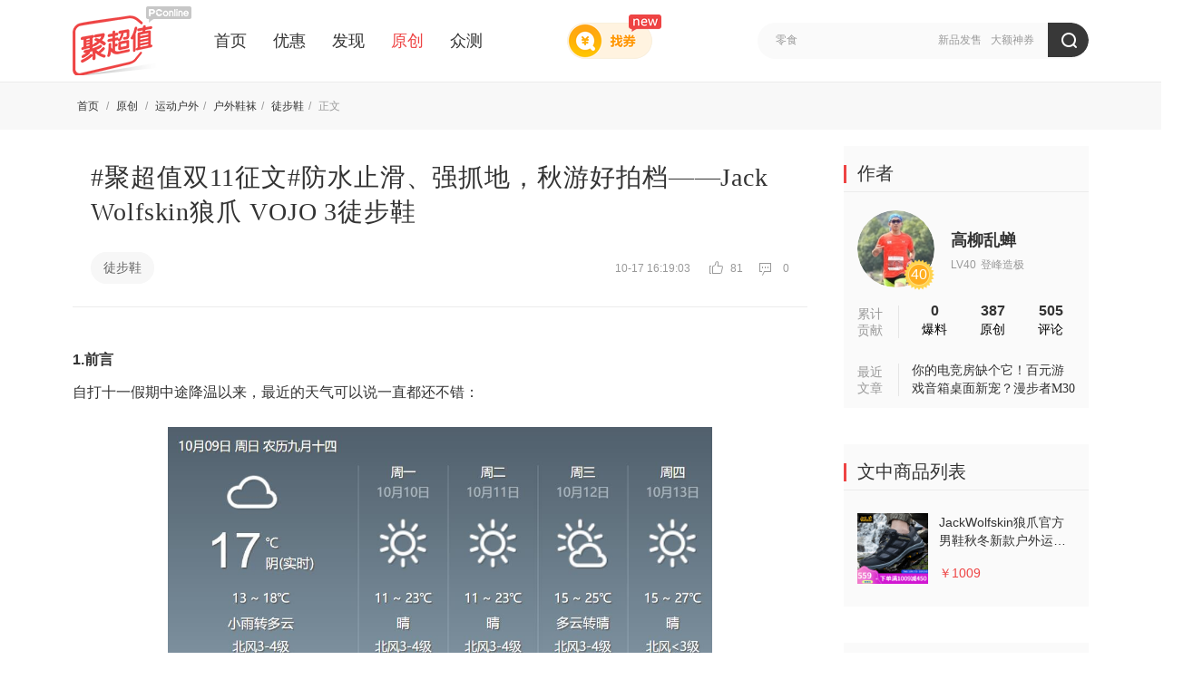

--- FILE ---
content_type: text/html; charset=UTF-8
request_url: https://best.pconline.com.cn/yuanchuang/14389598.html
body_size: 16655
content:








	
	
<!DOCTYPE html>
<html>
<head>
<meta charset="utf-8" />
<title>#聚超值双11征文#防水止滑、强抓地，秋游好拍档——Jack Wolfskin狼爪 VOJO 3徒步鞋-聚超值</title>
<meta name="keywords" content="晒物,徒步鞋原创文章" />
<meta name="description" content="1.前言 自打十一假期中途降温以来，最近的天气可以说一直都还不错： ▲正午的温度也不过最高27℃，使我大江西“短暂”的秋天模样了。好天气不容" />
<meta name="Author" content="xuhuanlin_gz liushuzhen_gz" />
<meta name="applicable-device" content="pc">
<meta name="referrer" content="always">
<meta property="bytedance:published_time" content="2022-10-16T10:26:45+01:00" />
<meta property="bytedance:updated_time" content="2022-10-17T16:19:03+01:00" />

<!-- 设备跳转模块 跳转到wap S -->
<meta http-equiv="mobile-agent" content="format=html5; url=//g.pconline.com.cn/best/yuanchuang/14389598.html">
<link rel="alternate" media="only screen and(max-width: 640px)" href="//g.pconline.com.cn/best/yuanchuang/14389598.html" />
<script src="//www.pconline.com.cn/3g/wap2013/intf/1305/intf2739.js" charset="utf-8" class=" defer"></script>
<script type="application/ld+json">
{
	"@context":"https://ziyuan.baidu.com/contexts/cambrian.jsonld",
	"@id":"https://best.pconline.com.cn/yuanchuang/14389598.html",
	"title":"#聚超值双11征文#防水止滑、强抓地，秋游好拍档——Jack Wolfskin狼爪 VOJO 3徒步鞋",
	"images":[
	
		"http://img4.pconline.com.cn/pconline/images/product/20221016/2557918.jpg?x-oss-process=image/crop,x_835,y_0,w_2000,h_2000"
		
	],
	"pubDate":"2022-10-16T10:26:45",
	"upDate":"2022-10-17T16:19:03"
}
</script>
<script>
deviceJump.init({
	"main": "",//这里填pc版连接,如没有可为空
	"ipad": "",//这里填ipad版连接,如没有可为空
	"wap": "",//这里填简版连接,如没有可为空
	"wap_3g": "//g.pconline.com.cn/best/yuanchuang/14389598.html"//这里填炫版连接,如没有可为空
});
</script>
<!-- 设备跳转模块 跳转到wap E -->

<!-- //js.3conline.com/pconline/2016/best/css/art-yc.css -->
<link href="//js.3conline.com/pconlinenew/data/2017/best/css/art-yc.css" rel="stylesheet" type="text/css" />
<!-- <link href="css/art-yc.css" rel="stylesheet" type="text/css" /> -->
</head>


	<body id="Jbody">

<!--  最顶部网站导航 begin  -->
	






<script>if(!window._addIvyID) document.write("<scr"+"ipt src='//www.pconline.com.cn/_hux_/online/default/index.js' charset='gbk'><\/scr"+"ipt>");</script>
<!--栏目计数器/文章计数器-->
<span class="spanclass">
    <script>
        document.write("<img style=display:none src=//count5.pconline.com.cn/newcount/count.php?channel=11223&screen="+screen.width+"*"+screen.height+"&refer="+encodeURIComponent(document.referrer)+"&anticache="+new Date().getTime()+"&url="+encodeURIComponent(location.href)+">");
    </script>
</span>

<div class="navibar-in-wrap">
	<script src="//www.pconline.com.cn/global/best/index.html" charset='gbk'></script>
</div>

<!--  最顶部网站导航 end  -->

<div class="doc">

	<!-- header -->
	 





	

	
	<!-- 聚超值顶部通栏广告标识 begin -->
	<!-- 聚超值顶部通栏广告标识(首页) -->
	
	<!-- 聚超值顶部通栏广告标识 end -->
	

	<!--header-->
	<div class="fix-nav-box">
		<div class="header" id="Jnav" data-index="true">
			<div class="header-wrap clearfix">
				<a href="//best.pconline.com.cn/" target="_blank" class="logo" title="聚超值" style="margin-right: 25px;"></a>
				<div class="nav-wrap" style="width: 560px;">
					<a href="//best.pconline.com.cn/" >首页</a>
					<a href="//best.pconline.com.cn/youhui/" >优惠</a>
					
					<a href="//best.pconline.com.cn/faxian/" >发现</a>
					<a href="//best.pconline.com.cn/yuanchuang/" class="current" _hover-ignore="1">原创</a>
					<a href="//try.pconline.com.cn" _hover-ignore="1">众测</a>

						
						
				</div>
				<!-- 找券入口 -->
				<a href="//best.pconline.com.cn/index_coupon.jsp" target="_blank" class="enter-zq">
					<span class="new-icon"></span>
				</a>
				<div class="ks" id="Jks">
					<p class="ks-info" id="JksInfo">
						
							<a href="//best.pconline.com.cn/index_search.jsp?q=%E6%96%B0%E5%93%81%E5%8F%91%E5%94%AE"  target="_blank">新品发售</a>
						
							<a href="//best.pconline.com.cn/index_search.jsp?q=%E5%A4%A7%E9%A2%9D%E7%A5%9E%E5%88%B8"  target="_blank">大额神券</a>
						
					</p>
					<form action="//best.pconline.com.cn/index_search.jsp" method="get" autocomplete="off">
						<div class="ks-input">
							
							
								<input type="text" name="q" id="q" class="ks-q" onfocus="if(this.value == this.defaultValue) {this.value = '';this.className += ' focus';}"
									   onblur="if(this.value == '') {this.value = this.defaultValue;this.className = this.className.replace(' focus',''); }"
									   value="零食" />
							
							<input type="hidden" name="section" value="34" />
							<input type="submit" class="ks-submit" value="" />
						</div>
					</form>
				</div>
					
				
					
			</div>
			<script type="text/javascript">
				var isHideWishBox = "false" == "true"; //心愿单提示框是否不显示
			</script>
		</div>
	</div>
	<!--/header-->

    <!-- /header -->


    <!-- 面包屑 -->
     <div class="tips">
         <div class="tips-wrap clearfix">
             




<div class="tips-left">
	
	<i class="tips-link">
		<a href="//best.pconline.com.cn">首页 </a>/
		
				<a href="//best.pconline.com.cn/yuanchuang/" target="_self"> 原创 </a> /
			
		
				
					<a href="//best.pconline.com.cn/fenlei/694/yuanchuang/" target="_self">运动户外</a>/
				
					<a href="//best.pconline.com.cn/fenlei/696/yuanchuang/" target="_self">户外鞋袜</a>/
				
					<a href="//best.pconline.com.cn/fenlei/722/yuanchuang/" target="_self">徒步鞋</a>/
				
			
		<span class="nolink">
			正文
			
					
				
		</span>
	</i>
</div>
         </div>
     </div>
    <!-- 面包屑 end -->


    <div class="wraper" id="Jwrap">
        <div class="art-main clearfix">
            <div class="col-ab">

                <!-- 文章焦点区 begin -->
                <div class="art-focus">
                    <div class="art-hd">
                        <h1 class="title">#聚超值双11征文#防水止滑、强抓地，秋游好拍档——Jack Wolfskin狼爪 VOJO 3徒步鞋<i class="red">
							&nbsp;&nbsp;&nbsp;
						</i></h1>
                    </div>

					<!-- 标签、日期等 begin -->
                    






	<div class="art-bd">
		<span class="art-tag">
			
			<!-- 分类 -->
			
				<a href="//best.pconline.com.cn/fenlei/722/yuanchuang/" target="_blank">
					徒步鞋
				</a>
			
			<!-- 标签 -->
			
		</span>
		<span class="art-info">
			10-17 16:19:03
			
			<em class="viewCount">
				<i class="ico-view"></i>
				81
			</em>
			<em class="cmtCount">
				<i class="ico-cmt"></i>
				0
			</em>
		</span>
	</div>


					<!-- 标签、日期等 end -->

                </div>
                <!-- 文章焦点区 end -->



	<!-- 文章内容区&分享等 -->
     







	<!-- 文章内容区&分享等 -->
	<div class="art-con" id="art-con">
		<div class="art-con-des">
			
					<html>
 <head></head>
 <body>
  <div> 
  </div> 
  <div> 
   <h1> <span style="font-size:16px;">1.前言</span> </h1> 
   <p> 自打十一假期中途降温以来，最近的天气可以说一直都还不错： </p> 
   <p style="text-align:center;"> <img src="//img4.pconline.com.cn/pconline/images/product/20221016/2557885.jpeg?x-oss-process=image/watermark,image_d2F0ZXJtYXJrL3BjX2Jlc3QucG5n" width="604.7333333333333" height="295.7146456692914px" style="width:604.733px;height:295.715px;" #src=""> </p> 
   <p> ▲正午的温度也不过最高27℃，使我大江西“短暂”的秋天模样了。好天气不容辜负，十一期间，我也就收拾好行头，出门徒步了一把。不过本文并非游记，而是跟大家分享一下我的新装备——Jack Wolfskin狼爪 VOJO 3徒步鞋（下文简称狼爪 VOJO 3）。 </p> 
   <p> 狼爪想必熟悉户外运动的小伙伴并不陌生，作为德国第一大户外运动品牌，在业界有着良好的口碑。我们都知道，欧美人户外运动起步比我们早，玩得比我们溜，而这些年，随着国人生活水平的进一步提高，我国的户外事业也是蓬勃发展，借此契机，狼爪在2007年进入中国市场，对户外运动感兴趣的小伙伴，添置装备就更方便了。 </p> 
   <p> 咦...好像扯远了，我们闲话少叙，进入正文看看这双鞋吧~ </p> 
   <h1> <span style="font-size:16px;">2.外观与细节</span> </h1> 
   <p style="text-align:center;"> <img src="//img4.pconline.com.cn/pconline/images/product/20221016/2557866.jpeg?x-oss-process=image/watermark,image_d2F0ZXJtYXJrL3BjX2Jlc3QucG5n" width="604.7333333333333" height="403.1555905511811px" style="width:604.733px;height:403.156px;" #src=""> </p> 
   <p> ▲狼爪 VOJO 3的鞋盒带有山峦的图案，挺好看的，质量也不错，不像很多鞋盒那样凑合。虽然很少有人强调，但鞋盒既然用于鞋子的日常收纳，做好一点其实还蛮有必要的。 </p> 
   <p> ▼来看一下狼爪 VOJO 3各角度全貌吧~ </p> 
   <p style="text-align:center;"> <img src="//img4.pconline.com.cn/pconline/images/product/20221016/2557867.jpeg?x-oss-process=image/watermark,image_d2F0ZXJtYXJrL3BjX2Jlc3QucG5n" width="604.7333333333333" height="403.1555905511811px" style="width:604.733px;height:403.156px;" #src=""> </p> 
   <p style="text-align:center;"> <img src="//img4.pconline.com.cn/pconline/images/product/20221016/2557897.jpeg?x-oss-process=image/watermark,image_d2F0ZXJtYXJrL3BjX2Jlc3QucG5n" width="604.7333333333333" height="403.1555905511811px" style="width:604.733px;height:403.156px;" #src=""> </p> 
   <p style="text-align:center;"> <img src="//img4.pconline.com.cn/pconline/images/product/20221016/2557827.jpeg?x-oss-process=image/watermark,image_d2F0ZXJtYXJrL3BjX2Jlc3QucG5n" width="604.7333333333333" height="403.1555905511811px" style="width:604.733px;height:403.156px;" #src=""> </p> 
   <p> <br> </p> 
   <p> ▲狼爪 VOJO 3有黑色/明黄色、卡其/深灰色、棕色/深灰色几款配色，对应不同的货号和色号，查找起来还是蛮方便的。我这款算是新配色——黑色/橙色，我个人还蛮喜欢这种整体古朴之余，带点亮色的做法，既不失稳重，又不会显得老气（翻译：闷骚）。 </p> 
   <p> ▼来看鞋身细节： </p> 
   <p style="text-align:center;"> <img src="//img4.pconline.com.cn/pconline/images/product/20221016/2557864.jpeg?x-oss-process=image/watermark,image_d2F0ZXJtYXJrL3BjX2Jlc3QucG5n" width="604.7333333333333" height="403.1555905511811px" style="width:604.733px;height:403.156px;" #src=""> </p> 
   <p> ▲防撞鞋头的高度会比跑鞋略低，这也是由徒步鞋本身的特性决定的，毕竟相比跑步，徒步不那么容易提到硬物，所以也就没有必要拔高鞋头来增加重量。当然，还有个原因，因为不需要太考虑轻便性（如果是跑鞋，太沉影响跑动），而更注重防护，所以狼爪 VOJO 3的鞋头前脸外缘本身强度就很高。 </p> 
   <p style="text-align:center;"> <img src="//img4.pconline.com.cn/pconline/images/product/20221016/2557868.jpeg?x-oss-process=image/watermark,image_d2F0ZXJtYXJrL3BjX2Jlc3QucG5n" width="604.7333333333333" height="403.1555905511811px" style="width:604.733px;height:403.156px;" #src=""> </p> 
   <p> ▲反绒面其实还蛮显脏的，打理难度也大些，不过质感很好，复古风，所以这无关优劣，只是审美的取好不同。双层车线好评，在户外，鞋面的稳定性很重要，单圈线就怕发生钩刺而导致鞋面松散。 </p> 
   <p style="text-align:center;"> <img src="//img4.pconline.com.cn/pconline/images/product/20221016/2557970.jpeg?x-oss-process=image/watermark,image_d2F0ZXJtYXJrL3BjX2Jlc3QucG5n" width="604.7333333333333" height="403.1555905511811px" style="width:604.733px;height:403.156px;" #src=""> </p> 
   <p> ▲鞋面整体采用了TEXAPORE透气薄膜材质，并且延伸到鞋舌后半部，也即是说，即便前脚掌完全踩进水里，鞋面也不会进水。这样的材质当然很好，在户外徒步难免会碰到涉水路面或露湿的草地，有了TEXAPORE透气薄膜的加持，就不怕鞋面进水了。狼爪 VOJO 3的鞋带是圆带，越野鞋的常见的搭配，绑扎方式亦是如此，鞋带孔韧性很强，很耐造。 </p> 
   <p style="text-align:center;"> <img src="//img4.pconline.com.cn/pconline/images/product/20221016/2557912.jpeg?x-oss-process=image/watermark,image_d2F0ZXJtYXJrL3BjX2Jlc3QucG5n" width="604.7333333333333" height="403.1555905511811px" style="width:604.733px;height:403.156px;" #src=""> </p> 
   <p> ▲如果是越野跑鞋，可能会采用薄鞋舌来减重，但徒步鞋就不必如此，怎么舒服怎么来就行。泡棉厚鞋舌对足背的保护也是更到位的。 </p> 
   <p style="text-align:center;"> <img src="//img4.pconline.com.cn/pconline/images/product/20221016/2557951.jpeg?x-oss-process=image/watermark,image_d2F0ZXJtYXJrL3BjX2Jlc3QucG5n" width="604.7333333333333" height="403.1555905511811px" style="width:604.733px;height:403.156px;" #src=""> </p> 
   <p> ▲鞋跟处的设置亦是如此，同样填充了泡棉。当然了，脚跟相比于脚背，更容易感受到不适，所以即便是越野跑鞋，也是会在鞋跟处设置整块泡棉或支撑型泡棉，要不然很容易磨脚跟。鞋跟后面的鞋提，一是用来辅助穿着，拉着它穿鞋更容易穿进去；二是方便悬挂晾干。 </p> 
   <p style="text-align:center;"> <img src="//img4.pconline.com.cn/pconline/images/product/20221016/2557902.jpeg?x-oss-process=image/watermark,image_d2F0ZXJtYXJrL3BjX2Jlc3QucG5n" width="604.7333333333333" height="403.1555905511811px" style="width:604.733px;height:403.156px;" #src=""> </p> 
   <p> ▲可以看到鞋提上的狼爪logo，辨识度可以说很强了。狼爪 VOJO 3的鞋背支撑性做得比一般跑鞋更好，是因为没有自重困扰，然后需要面对更严苛的户外环境（徒步路段一般比越野跑路段更深入）。中底和大底都做了凹陷设计，是为了存储更多的缓震能量。 </p> 
   <p style="text-align:center;"> <img src="//img4.pconline.com.cn/pconline/images/product/20221016/2557899.jpeg?x-oss-process=image/watermark,image_d2F0ZXJtYXJrL3BjX2Jlc3QucG5n" width="604.7333333333333" height="403.1555905511811px" style="width:604.733px;height:403.156px;" #src=""> </p> 
   <p> ▲除了存储能量，这些凹槽/纹路，也可以起到受力引导的作用（下文实测环节可以观察）。此外，注意到鞋面的那一条橙色缝制线，这跟大底中部的防滑齿配色是一致的（狼爪 VOJO 3的其他几款配色都是这样的）。 </p> 
   <p style="text-align:center;"> <img src="//img4.pconline.com.cn/pconline/images/product/20221016/2557869.jpeg?x-oss-process=image/watermark,image_d2F0ZXJtYXJrL3BjX2Jlc3QucG5n" width="604.7333333333333" height="403.1555905511811px" style="width:604.733px;height:403.156px;" #src=""> </p> 
   <p> ▲观察鞋面可以看出，反绒面的缝制都采用的双圈线，而且很密，这样的做法保证了鞋面的强力稳定性——没什么崴脚风险，也很难刮花鞋面。 </p> 
   <p style="text-align:center;"> <img src="//img4.pconline.com.cn/pconline/images/product/20221016/2557930.jpeg?x-oss-process=image/watermark,image_d2F0ZXJtYXJrL3BjX2Jlc3QucG5n" width="604.7333333333333" height="403.1555905511811px" style="width:604.733px;height:403.156px;" #src=""> </p> 
   <p> ▲鞋面外侧有狼爪的logo和英文名Jack Wolfskin字样。不过配色与鞋身几乎一致，不是很显眼。鞋子喜欢在对应科技区域标注其名称，狼爪 VOJO 3也不例外，我们可以看到主打防水透气的TEXAPORE字样。 </p> 
   <p style="text-align:center;"> <img src="//img4.pconline.com.cn/pconline/images/product/20221016/2557888.jpeg?x-oss-process=image/watermark,image_d2F0ZXJtYXJrL3BjX2Jlc3QucG5n" width="604.7333333333333" height="403.1555905511811px" style="width:604.733px;height:403.156px;" #src=""> </p> 
   <p> ▲除去鞋头外缘的防甩水面、鞋身主体的反绒面，整双鞋子都被TEXAPORE透气薄膜包裹，以确保其良好的鞋面防水性能。 </p> 
   <p style="text-align:center;"> <img src="//img4.pconline.com.cn/pconline/images/product/20221016/2557889.jpeg?x-oss-process=image/watermark,image_d2F0ZXJtYXJrL3BjX2Jlc3QucG5n" width="604.7333333333333" height="403.1555905511811px" style="width:604.733px;height:403.156px;" #src=""> </p> 
   <p> ▲鞋垫常被称为“第二层中底”，不过徒步鞋没有跑步鞋那么深入的缓震需求，所以狼爪 VOJO 3的鞋垫倒是没有主打缓震，而是更强调透气。相信这点大家从鞋垫背面相当粗疏的孔隙就看得出来，这样的过疏结构，没有持续缓震效果，但透气排湿效果绝对是优秀的。 </p> 
   <p style="text-align:center;"> <img src="//img4.pconline.com.cn/pconline/images/product/20221016/2557863.jpeg?x-oss-process=image/watermark,image_d2F0ZXJtYXJrL3BjX2Jlc3QucG5n" width="604.7333333333333" height="403.1555905511811px" style="width:604.733px;height:403.156px;" #src=""> </p> 
   <p style="text-align:center;"> <img src="//img4.pconline.com.cn/pconline/images/product/20221016/2557865.jpeg?x-oss-process=image/watermark,image_d2F0ZXJtYXJrL3BjX2Jlc3QucG5n" width="604.7333333333333" height="403.1555905511811px" style="width:604.733px;height:403.156px;" #src=""> </p> 
   <p> ▲仍像前面说的，因为没有跑鞋那样的缓震需要，狼爪 VOJO 3并没有将中底做得很厚，EVA中底能提供一些必要的缓震就可以了。倒是它的大底，因为没有重量的束缚，做得比较厚，而且分布了大量的纹路，以实现更好的防滑效果。 </p> 
   <p style="text-align:center;"> <img src="//img4.pconline.com.cn/pconline/images/product/20221016/2557886.jpeg?x-oss-process=image/watermark,image_d2F0ZXJtYXJrL3BjX2Jlc3QucG5n" width="604.7333333333333" height="403.1555905511811px" style="width:604.733px;height:403.156px;" #src=""> </p> 
   <p> ▲徒步鞋对于抓地、防滑性能要求很高，狼爪 VOJO 3在这一块做得很不错（下文会测试）。它包含了前&amp;后掌终端的横纹、外部黑色大齿、U型橙色大齿、前掌内部黑色大齿、细纹路、中掌两侧鱼鳞齿等等，因此抓地和防滑效果比较综合、可靠。像我以前一双价格不算便宜的跑鞋，大底就是横纹的，一沾水真的很滑。 </p> 
   <h1> <span style="font-size:18px;">3.功能实测</span> </h1> 
   <p> 说了这么多，相信小伙伴们最在意的，还是实测环节。我对狼爪 VOJO 3进行了多项测试，一起来看： </p> 
   <h2> <span style="font-size:16px;">3.1 称重</span> </h2> 
   <p style="text-align:center;"> <img src="//img4.pconline.com.cn/pconline/images/product/20221016/2557887.jpeg?x-oss-process=image/watermark,image_d2F0ZXJtYXJrL3BjX2Jlc3QucG5n" width="604.7333333333333" height="403.1555905511811px" style="width:604.733px;height:403.156px;" #src=""> </p> 
   <p> ▲前面提到过徒步鞋和跑步鞋的区别，其实主要就在于徒步鞋会增强支撑单元来实现更有效的保护。事实也确实如此，狼爪 VOJO 3的单只鞋重（43码）为485g，而同码慢跑鞋一般重量不超过340g。 </p> 
   <p> 不过，不用担心这会为鞋子的穿着带来不可忍受的负重感，其实不会，因为不是跑步用，所以增加的这点鞋重，完全不至于令人不适。反而会因为狼爪 VOJO 3的强力支撑，而在复杂多变的户外环境下，倍感踏实（保暖效果也好）。 </p> 
   <h2> <span style="font-size:16px;">3.2 上脚感受</span> </h2> 
   <p style="text-align:center;"> <img src="//img4.pconline.com.cn/pconline/images/product/20221016/2557826.jpeg?x-oss-process=image/watermark,image_d2F0ZXJtYXJrL3BjX2Jlc3QucG5n" width="604.7333333333333" height="403.1555905511811px" style="width:604.733px;height:403.156px;" #src=""> </p> 
   <p style="text-align:center;"> <img src="//img4.pconline.com.cn/pconline/images/product/20221016/2557901.jpeg?x-oss-process=image/watermark,image_d2F0ZXJtYXJrL3BjX2Jlc3QucG5n" width="604.7333333333333" height="403.1555905511811px" style="width:604.733px;height:403.156px;" #src=""> </p> 
   <p style="text-align:center;"> <img src="//img4.pconline.com.cn/pconline/images/product/20221016/2557931.jpeg?x-oss-process=image/watermark,image_d2F0ZXJtYXJrL3BjX2Jlc3QucG5n" width="604.7333333333333" height="403.1555905511811px" style="width:604.733px;height:403.156px;" #src=""> </p> 
   <p> <br> </p> 
   <p> ▲就像我前面预估的，这双鞋穿起来会显得成熟稳重（公路跑鞋则一般会因亮眼配色而显得张扬）。而作为一款户外鞋，狼爪 VOJO 3的设计也会偏硬核，硬汉的感觉。 </p> 
   <p style="text-align:center;"> <img src="//img4.pconline.com.cn/pconline/images/product/20221016/2557903.jpeg?x-oss-process=image/watermark,image_d2F0ZXJtYXJrL3BjX2Jlc3QucG5n" width="604.7333333333333" height="403.1555905511811px" style="width:604.733px;height:403.156px;" #src=""> </p> 
   <p> ▲来看全身搭配，是不是很有战术风了？ </p> 
   <h2> <span style="font-size:16px;">3.3 防水性能</span> </h2> 
   <p> 防水是一项我很看重的性能，因为之前在禾木徒步时，穿的普通跑鞋其实相比休闲鞋，已经有一定的防水性了，但仍不免在露湿草地和小溪涧弄湿了鞋，鞋楦里带着水前进，可太难受了。 </p> 
   <p style="text-align:center;"> <img src="//img4.pconline.com.cn/pconline/images/product/20221016/2557950.gif?x-oss-process=image/watermark,image_d2F0ZXJtYXJrL3BjX2Jlc3QucG5n" width="604.7333333333333" height="339.89700787401574px" style="width:604.733px;height:339.897px;" #src=""> </p> 
   <p> ▲狼爪 VOJO 3显然没有这样的烦扰，在没脚面的水里踩踏，完全不受束缚。 </p> 
   <h2> <span style="font-size:16px;">3.4 抓地防滑</span> </h2> 
   <p> 抓地防滑性能是徒步鞋的另一大重要性能，毕竟户外环境复杂嘛，要是因为打滑摔倒了，可不是开玩笑的。之前在参加TNF越野赛时，很多跑鞋不怎么防滑的小伙伴，就摔了“屁蹲”，以至于畏手畏脚，不敢全力冲下坡。 </p> 
   <p style="text-align:center;"> <img src="//img4.pconline.com.cn/pconline/images/product/20221016/2557914.gif?x-oss-process=image/watermark,image_d2F0ZXJtYXJrL3BjX2Jlc3QucG5n" width="604.7333333333333" height="339.89700787401574px" style="width:604.733px;height:339.897px;" #src=""> </p> 
   <p> ▲狼爪 VOJO 3的抓地防滑性能很好，我特意在一块松软的泥沙坡路上做了测试，下脚很有力，再启动蓄力很足，全速前进没问题（当然，徒步而言，其实并不太需要冲刺，我只是极端测试）。下坡时，大底也可以反馈很好的抓地稳定性，不会让人心慌想减速的。 </p> 
   <p style="text-align:center;"> <img src="//img4.pconline.com.cn/pconline/images/product/20221016/2557913.gif?x-oss-process=image/watermark,image_d2F0ZXJtYXJrL3BjX2Jlc3QucG5n" width="604.7333333333333" height="339.89700787401574px" style="width:604.733px;height:339.897px;" #src=""> </p> 
   <p> ▲这个坡接近垂直，我踩上去的时候刚好出现了松软土层滑坡，后脚一直稳定支撑在土层上，前脚刚开始随着土层滑了一段距离，然后很快止住。在外面爬山时，碰到类似的情况，自然就能减少脚底打滑引起的摔伤风险。 </p> 
   <p style="text-align:center;"> <img src="//img4.pconline.com.cn/pconline/images/product/20221016/2557952.gif?x-oss-process=image/watermark,image_d2F0ZXJtYXJrL3BjX2Jlc3QucG5n" width="604.7333333333333" height="339.89700787401574px" style="width:604.733px;height:339.897px;" #src=""> </p> 
   <p> ▲而在长了青苔的湿滑路面上测试时，可以看到即便青苔被磨干净了，鞋底也没有出现打滑现象。 </p> 
   <h2> <span style="font-size:16px;">3.5 缓震效果</span> </h2> 
   <p> 作为一双徒步鞋，狼爪 VOJO 3并不主打缓震，但仍然不影响它拥有不错的缓震效果： </p> 
   <p style="text-align:center;"> <img src="//img4.pconline.com.cn/pconline/images/product/20221016/2557829.gif?x-oss-process=image/watermark,image_d2F0ZXJtYXJrL3BjX2Jlc3QucG5n" width="604.7333333333333" height="339.89700787401574px" style="width:604.733px;height:339.897px;" #src=""> </p> 
   <p> ▲在跳跃测试中，前掌着地时，可以比较快速地将冲击力过渡到中掌和后掌，对踝部、膝部的冲击比较小。此外，由于狼爪 VOJO 3的前后掌落差不太大，所以稳定性还是蛮好的。 </p> 
   <p style="text-align:center;"> <img src="//img4.pconline.com.cn/pconline/images/product/20221016/2557900.gif?x-oss-process=image/watermark,image_d2F0ZXJtYXJrL3BjX2Jlc3QucG5n" width="604.7333333333333" height="339.89700787401574px" style="width:604.733px;height:339.897px;" #src=""> </p> 
   <p> ▲同样在跳跃测试中，当后掌着地时，可以观察到狼爪 VOJO 3中底较为明显的形变，不过主要体现在预设计的凹槽中，冲击力很快就被这个单元吸收，而不会直透中底上缘。狼爪 VOJO 3的中底缓震偏向于硬激发，需要体重较大，跳跃较激烈时才能观察到明显形变，因此可判断这双鞋会有耐久性更好的持续缓震性能。 </p> 
   <h2> <span style="font-size:16px;">3.6 打理难度</span> </h2> 
   <p> 好的保养可以延长鞋子的使用寿命，而简单易操作的打理步骤，则更能激发用户的打理热情。就像很多人一想到洗碗碟的麻烦，就不想做饭一样。狼爪 VOJO 3的打理主要在鞋面和大底。一起来看一下： </p> 
   <p style="text-align:center;"> <img src="//img4.pconline.com.cn/pconline/images/product/20221016/2557953.jpeg?x-oss-process=image/watermark,image_d2F0ZXJtYXJrL3BjX2Jlc3QucG5n" width="604.7333333333333" height="403.1555905511811px" style="width:604.733px;height:403.156px;" #src=""> </p> 
   <p> ▲徒步旅程中，最多的情况是鞋面上灰，狼爪 VOJO 3在鞋面上灰后，拍打之下就有上右图的效果，我觉得还是不错的。当然，如果是湿污染，比如泥浆什么的，处理起来也比网面跑鞋方便很多，因为TEXAPORE透气薄膜本身就是拒水的，用刷子刷刷就好了。 </p> 
   <p> ▼然后是大底： </p> 
   <p style="text-align:center;"> <img src="//img4.pconline.com.cn/pconline/images/product/20221016/2557932.gif?x-oss-process=image/watermark,image_d2F0ZXJtYXJrL3BjX2Jlc3QucG5n" width="604.733" height="339.897px" style="width:604.733px;height:339.897px;" #src=""> </p> 
   <p> ▲我先在烂泥堆里将大底踩得一脚泥。 </p> 
   <p style="text-align:center;"> <img src="//img4.pconline.com.cn/pconline/images/product/20221016/2557828.gif?x-oss-process=image/watermark,image_d2F0ZXJtYXJrL3BjX2Jlc3QucG5n" width="604.733" height="339.897px" style="width:604.733px;height:339.897px;" #src=""> </p> 
   <p> ▲粘附在鞋面上的这种湿泥，用水轻轻抹除就好了。大底粘附的泥巴就更简单了，在水里抖抖就干净了。 </p> 
   <p style="text-align:center;"> <img src="//img4.pconline.com.cn/pconline/images/product/20221016/2557910.jpeg?x-oss-process=image/watermark,image_d2F0ZXJtYXJrL3BjX2Jlc3QucG5n" width="604.733" height="403.156px" style="width:604.733px;height:403.156px;" #src=""> </p> 
   <p> ▲在没有借助刷子的情况下，是不是还算易清洁？当然，这里提到的是湿泥，如果湿泥在大底自然风干了，橡胶本身拒水，泥块也就能自然脱落。而且因为大底的防滑齿距离比较宽，里面也是不容易藏小石子的，可以长时保持鞋底清爽。 </p> 
   <h1> <span style="font-size:18px;">4.总结</span> </h1> 
   <p> 都说“工欲善其事，必先利其器”，徒步这类在户外进行的运动，对于装备的要求，还是比较严格的（安全第一）。要不是因为这几年大家都知道的原因，户外运动本来有望迎来新的巅峰，而随着入局者的不断增加，专业的设备往往也并不需要多高的投入。 </p> 
   <p> 就拿这双Jack Wolfskin狼爪 VOJO 3徒步鞋来说，价格就不算高，就其品质而言，倒是能穿上好多年，也不用担心平时没穿着场景。就现在的大环境而言，住所周边徒步的可行性还是比较高的，而且也不是聚集性活动，相对安全，我是希望大家在能力范围内多出去走走啦~过来人觉得出去玩很有趣的说。 </p> 
   <div class="jyreload1 pic-txt"> 
    <div class="pic"> 
     <a target="_blank" href="//best.pconline.com.cn/kd_product.jsp?url=https://item.jd.com/10026845815903.html?urlAdapterType=0&amp;mallName=%E4%BA%AC%E4%B8%9C"><img width="115" height="115" src="https://img14.360buyimg.com/pop/jfs/t1/148861/12/30579/181732/634cd243E74226f2e/cf53dfe2872b89ef.jpg" #src=""></a> 
    </div> 
    <dl class="txt-area"> 
     <dt> 
      <a target="_blank" href="//best.pconline.com.cn/kd_product.jsp?url=https://item.jd.com/10026845815903.html?urlAdapterType=0&amp;mallName=%E4%BA%AC%E4%B8%9C">JackWolfskin狼爪官方男鞋秋冬新款户外运动休闲徒步低帮登山鞋男4042441 4042441-6055/黑色/明黄色 43/9</a> 
     </dt> 
     <dd> 
      <i>京东：<em class="fc-red">￥1009</em></i> 
      <div class="art-link"> 
       <a href="//best.pconline.com.cn/kd_product.jsp?url=https://item.jd.com/10026845815903.html?urlAdapterType=0&amp;mallName=%E4%BA%AC%E4%B8%9C" target="_blank" class="btn btn-red">去看看 <em></em></a> 
      </div> 
     </dd> 
    </dl> 
   </div> 
   <p></p> 
  </div>
 </body>
</html>
				

		</div>
		



		<!-- 附加模块区，可能会有其它样式 -->
		




	<div class="reload pic-txt ">
	 <dl class="txt-area">
	     <dt>
	         #聚超值双11征文#防水止滑、强抓地，秋游好拍档——Jack Wolfskin狼爪 VOJO 3徒步鞋<i class="red">&nbsp;&nbsp;&nbsp;</i>
	    </dt>
	    <dd>
	    	
					
	    	
			
			        
			    
	    </dd>
	  </dl>
	</div>

		<!-- 附加模块区 end -->

		<!-- 免责声明 -->
		<div style="color: #999999;">广告声明：文中若存在对外跳转的链接（涵盖商品链接、超链接、二维码等各类形式），其目的在于为您呈上更多与内容相关的产品信息，助您迅速甄别。但我们不对其做任何明示或暗示的保证，烦请您谨慎参考，依据自身的需求与判断来做出决策。</div>
		<!-- 免责声明 end -->

		<!-- 文章底部分享和顶踩和收藏等 -->
		<div class="art-tools" id="JartTools"></div>
	</div>
	<!-- 文章内容区&分享等 end -->

	<!-- 文章内容区&分享等 end -->


	<!-- 相关商品推荐 start 0321-->
	
	<!-- 相关商品推荐 end  0321-->


   	<!-- 文章底部_作者信息豆腐块 begin -->
	




           
<div class="box auth-content clearfix">
    <div class="hd fl">
       <span class="mark-label">作<br>者</span>
    </div>
    <div class="bd">
       <div class="auth-guid-t fl">
			<a href="//best.pconline.com.cn/visitor/48745626/" class="avatar" target="_blank">
				<img width="90" height="90" alt="" src="//i7.3conline.com/images/upload/upc/face/42/22/31/93/42223193_100x100_100x100" #src="//i7.3conline.com/images/upload/upc/face/48/74/56/26/48745626_100x100" />

			</a>
			<span class="icon user-lv">40</span>
			<i class="mod-vg-mid"></i>
			<div class="auth-info">
				
				<div class="auth-name">
					<a title="高柳乱蝉" href="//best.pconline.com.cn/visitor/48745626/" target="_blank">
						高柳乱蝉
					</a>
				</div>
				<div class="auth-level">
					<span><i>LV40</i>登峰造极</span>
				</div>
				
			</div>
		</div>
		<div class="auth-datas">
			<div class="aud-item">
				<a href="//best.pconline.com.cn/visitor/48745626/3/" target="_blank">
					0
				</a>
				<span>爆料</span>
			</div>
			<div class="aud-item">
				<a href="//best.pconline.com.cn/visitor/48745626/1/" target="_blank">
					387
				</a>
				<span>原创 </span>
			</div>
			<div class="aud-item">
				<a href="//best.pconline.com.cn/visitor/48745626/4/" target="_blank">
					505
				</a>
				<span>评论</span>
			</div>
		</div>
		<div class="visitor-submit">
			
					<a href="//best.pconline.com.cn/create_article.jsp" target="_self">
						<i class="icon"></i>
						<span class="text-wrap">
							<em>我也要投稿</em>
							<i>投稿拿金币哦</i>
						</span>
					</a>
				
		</div>
    </div>
</div>

	<!-- 文章底部_作者信息豆腐块 end -->


	 <!-- 文章导航：上一篇、下一篇 begin -->
      
          




 
	 <!-- 文章导航：上一篇、下一篇 -->
       <ul class="art-nav cleafix">
       
            	<a href="//best.pconline.com.cn/yuanchuang/14387999.html"  class="prev">
            	<img width="400" height="200" alt="缓解运动带来的肌肉酸爽，向瘦身挺进--RAY NIGEL专业筋膜枪使用评测" src="//www1.pconline.com.cn/images/blank.gif" #src="//img4.pconline.com.cn/pconline/images/product/20221010/2449728.jpg?x-oss-process=image/resize,w_400,h_200,limit_0,m_fill"/>
            	<span class="desc"><span class="hook"></span><p>上一篇<br/>缓解运动带来的肌肉酸爽，向瘦身挺进--RAY NIGEL专业筋膜枪使用评测</p></span>
            	</a> 
			
       
            	<a href="//best.pconline.com.cn/yuanchuang/14395423.html"  class="next">
            	<img width="400" height="200" alt="小户型也能享受做饭的快乐，厨房有一台双腔蒸烤一体机就够了！" src="//www1.pconline.com.cn/images/blank.gif" #src="//img4.pconline.com.cn/pconline/images/product/20221016/2559615.jpg?x-oss-process=image/resize,w_400,h_200,limit_0,m_fill"/>
            	<span class="desc"><span class="hook"></span><p>下一篇<br/>小户型也能享受做饭的快乐，厨房有一台双腔蒸烤一体机就够了！</p></span></a> 
			
     
      </ul>
     <!-- 文章导航：上一篇、下一篇 end -->
    


      
     <!-- 文章导航：上一篇、下一篇 end -->


       <!-- 文章评论 begin -->
		<div class="box art-comment box-cont">
           <div class="hd">
               <div class="hd-wrap">
                   <span class="mark"><i class="icon"></i>网友评论</span>
               </div>
           </div>
           <div class="art-comment-con">
               <!-- 评论 -->
               <div id="comment_flag">
                   <span id="comment_tag" style="display:none;"></span>
               </div>
           </div>
       </div>
       <!-- 文章评论 end -->


		<!-- 产品库导量配合 开始 2016年11月15日 -->
		




 
<!-- 产品库导量配合 开始 2016年11月15日 -->
<style type="text/css">
.itbk-block {margin:-30px 0 30px 0;}
.itbk-block .pics {overflow: hidden;height: 110px;width: 790px;zoom: 1;}
.itbk-block .pics .pic {width: 390px;float: left;display: inline;}
.itbk-block .pics .pic.mr-10 {margin-right: 10px;}
.itbk-block .pics .pic a {display: block;position: relative;}
.itbk-block .pics .title-alpha {height:110px;line-height:110px;color: #fff;font-size: 14px;text-align: center;position: absolute;top: 0;left: 0;width: 100%;background: rgba(0,0,0,0.5);filter: progid:DXImageTransform.Microsoft.gradient(startColorstr=#78000000,endColorstr=#78000000);}
.itbk-block .pics .pic a:hover .title-alpha {background: rgba(0,0,0,0.2);filter: progid:DXImageTransform.Microsoft.gradient(startColorstr=#38000000,endColorstr=#38000000);}
</style>
<div class="itbk-block">
<ul class="pics">
<li class="pic mr-10"><a href="//product.pconline.com.cn/itbk/bkxt/1808/11566276.html#ad=7605" target="_blank"><img width="390" height="110" alt="" src="//img0.pconline.com.cn/pconline/1902/14/12304156_20190213_121241_005.jpg" /><span class="title-alpha">无故收到验证码？小心你的钱被这样盗走</span></a></li>
<li class="pic"><a href="//product.pconline.com.cn/itbk/bkxt/1812/12175942.html#ad=7605" target="_blank"><img width="390" height="110" alt="" src="//img0.pconline.com.cn/pconline/1902/14/12304156_20190213_121241_006.jpg" /><span class="title-alpha">这四大趋势不了解？2019年购机妥妥被坑</span></a></li>
</ul>
</div>
<!-- 产品库导量配合 结束 -->


		<!-- 产品库导量配合 结束 -->


            </div>


           <!-- 广告后出位置  begin -->
			

<script>if(!window._addIvyID) document.write("<scr"+"ipt src='//www.pconline.com.cn/_hux_/online/default/index.js' charset='gbk'><\/scr"+"ipt>");</script>
<!-- 理论上广告头，test15也是放在这里,全部页面要做广告后出和图片按需加载 -->

<script class=combineAD>
	if(!window.preloadShow4) document.write('<script src="//ivy.pconline.com.cn/adpuba/show4?id=pc.zcz.wzy.zu.yc1.;pc.zcz.fx.wsy.yc2.;pc.zcz.wzy.zu.yc2.;pc.zcz.wzy.zu.yc3.;pc.zcz.sy.zu.yc3." class=" defer"><\/script>');
</script class=combineAD>


<script>
	function ivyLoadReal(closespan){
		var ad=null, adpos=document.getElementsByTagName("u");
		for(var i=0; i<adpos.length; i++) if(adpos[i].className=="adpos"){ ad=adpos[i]; break; }
		if(ad==null) return;

		if(!closespan) {
			document.write("<span id=adpos_"+ad.id+" style=display:none>");
			showIvyViaJs(ad.id);
			return;
		}

		document.write("</span>");
		var real=document.getElementById("adpos_"+ad.id);
		for(var i=0; i<real.childNodes.length; i++) {
			var node=real.childNodes[i];
			if(node.tagName=="SCRIPT" && /closespan/.test(node.className)) continue;
			ad.parentNode.insertBefore(node,ad); i--
		}
		ad.parentNode.removeChild(ad);
		real.parentNode.removeChild(real);
	}
</script>

	<!-- 广告后出位置 -->
	
			<script src="//jwz.3conline.com/adpuba/online_default_show?id=pc.zcz.wzy.test15.&media=js&channel=dynamic"></script>
		

			<!-- 广告后出位置  end -->



            <div class="col-c">
                <div class="art-sidebar">

                    <!-- 作者概览 start -->
                    





	<div class="box side-box box-bask">
		<div class="hd">
			<div class="hd-wrap">
				<span class="mark"> <i class="icon"> </i> <a target="_blank"
					href="//best.pconline.com.cn/yuanchuang/"> 作者 </a>
				</span>

			</div>
		</div>
		<div class="bd">
			<div class="auth-area">

				<div class="auth-guid-t clearfix">
					<a href="//best.pconline.com.cn/visitor/48745626/"
						class="avatar" target="_blank"> <img width="85" height="85"
						alt=""
						src="//i7.3conline.com/images/upload/upc/face/42/22/31/93/42223193_100x100_100x100"
						#src="//i7.3conline.com/images/upload/upc/face/48/74/56/26/48745626_100x100" />

					</a> <span class="icon user-lv">40</span> <i class="mod-vg-mid"></i>
					<div class="auth-info">

						<div class="auth-name">
							<a title="高柳乱蝉"
								href="//best.pconline.com.cn/visitor/48745626/"
								target="_blank"> 高柳乱蝉 </a>
						</div>
						<div class="auth-level">
							<span><i>LV40</i>登峰造极</span>
						</div>

					</div>
				</div>
				<div class="auth-guid-b">
					<div class="aud">

						<span> 累计<br>贡献
						</span>
					</div>
					<div class="auth-datas">
						<div class="aud-item">
							<a href="//best.pconline.com.cn/visitor/48745626/3/"
								target="_blank"> 0 </a> <span>爆料</span>
						</div>
						<div class="aud-item">
							<a href="//best.pconline.com.cn/visitor/48745626/1/"
								target="_blank"> 387 </a> <span>原创 </span>
						</div>
						<div class="aud-item">
							<a href="//best.pconline.com.cn/visitor/48745626/4/"
								target="_blank"> 505 </a> <span>评论</span>
						</div>
					</div>
				</div>
				<div class="auth-guid-b">
					<div class="aud">

						<span> 最近<br>文章
						</span>
					</div>
					<div class="auth-newArt">
					
						
								<a
									href="//best.pconline.com.cn/yuanchuang/31092026.html"
									target="_blank"> 你的电竞房缺个它！百元游戏音箱桌面新宠？漫步者M30 Plus </a>
							

					</div>
				</div>
			</div>
		</div>
	</div>

                    <!-- 作者概览 end -->


                    <div id="JfbWrap">

						<!-- 商品列表 begin -->
						
							<div class="box side-box box-bask" id="JneedFix">
							<div class="hd">
								<div class="hd-wrap">
									<span class="mark">
									  <i class="icon">
									  </i>
										文中商品列表
									</span>
									<!-- <span class="mark-sub">
									  <a href="//best.pconline.com.cn/yuanchuang/" target="_blank">更多<i>&gt;</i><em class="icon"></em></a>
									</span> -->
								</div>
							</div>
							<div class="bd">
								<ul class="rs-proList">
									
										<li>
											<a href="http://best.pconline.com.cn/kd_product.jsp?url=https://item.jd.com/10026845815903.html?urlAdapterType=0&mallName=%E4%BA%AC%E4%B8%9C" target="_blank">
												<img width="78" height="78" alt="" src="https://img14.360buyimg.com/pop/jfs/t1/148861/12/30579/181732/634cd243E74226f2e/cf53dfe2872b89ef.jpg">
												<dl>
													<dt>JackWolfskin狼爪官方男鞋秋冬新款户外运动休闲徒步低帮登山鞋男4042441 4042441-6055&#x2F;黑色&#x2F;明黄色 43&#x2F;9</dt>
													<dd>
														<span class="u-price">￥1009</span>
														
													</dd>
												</dl>
											</a>
										</li>
									
								</ul>
							</div>
						</div>
						
						<!-- 商品列表 end -->

						<!-- 热门原创 begin -->
						




 
	
    <div class="box side-box box-bask">
		<div class="hd">
            <div class="hd-wrap">
                <span class="mark">
                    <i class="icon">
                    </i>
                    <a target="_blank" href="//best.pconline.com.cn/yuanchuang/">
                       	热门原创
                    </a>
                </span>
                <span class="mark-sub">
                    <a href="//best.pconline.com.cn/yuanchuang/" target="_blank">
                     	   更多<i>&gt;</i>
                        <em class="icon">
                        </em>
                    </a>
                </span>
            </div>
        </div>
        <div class="bd">
            <ul class="news pic-anima-s">
            
                <li class="">
                    <a class="blk-img" target="_blank" href="//best.pconline.com.cn/yuanchuang/31104608.html#ad=7404">
                    	
                        	<img src="//img4.pconline.com.cn/pconline/images/best/20260105/44069169.jpg?x-oss-process=image/resize,w_150,h_150,limit_0,m_fill" alt="我的FPS秘密武器-Akko GH300，听声辨位无感延迟，穿烟也能锁敌">
                        	
                        
                        <div class="desc">
                            <span class="hook">
                            </span>
                            <p>
                               	 我的FPS秘密武器-Akko GH300，听声辨位无感延迟，穿烟也能锁敌
                            </p>
                        </div>
                    </a>
                </li>
                
                <li class="">
                    <a class="blk-img" target="_blank" href="//best.pconline.com.cn/yuanchuang/31104145.html#ad=7404">
                    	
                        	<img src="//img4.pconline.com.cn/pconline/images/best/20251221/42674927.JPG?x-oss-process=image/resize,w_150,h_150,limit_0,m_fill" alt="南卡CLIP SUPER2耳夹式耳机 | 以轻盈之名，赋动听之灵">
                        	
                        
                        <div class="desc">
                            <span class="hook">
                            </span>
                            <p>
                               	 南卡CLIP SUPER2耳夹式耳机 | 以轻盈之名，赋动听之灵
                            </p>
                        </div>
                    </a>
                </li>
                
                <li class="">
                    <a class="blk-img" target="_blank" href="//best.pconline.com.cn/yuanchuang/31104909.html#ad=7404">
                    	
                        	<img src="//img4.pconline.com.cn/pconline/images/best/20260116/45083326.png?x-oss-process=image/resize,w_150,h_150,limit_0,m_fill" alt="开年炸场！配置无短板的标杆级RGB-Mini LED电视，海信E8S实测效果有多好?">
                        	
                        
                        <div class="desc">
                            <span class="hook">
                            </span>
                            <p>
                               	 开年炸场！配置无短板的标杆级RGB-Mini LED电视，海信E8S实测效果有多好?
                            </p>
                        </div>
                    </a>
                </li>
                
                <li class="">
                    <a class="blk-img" target="_blank" href="//best.pconline.com.cn/yuanchuang/31104907.html#ad=7404">
                    	
                        	<img src="//img4.pconline.com.cn/pconline/images/best/20260115/45058190.jpg?x-oss-process=image/resize,w_150,h_150,limit_0,m_fill" alt="130W，三口同充，AI屏显 - IDMIX P20 Pro移动电源">
                        	
                        
                        <div class="desc">
                            <span class="hook">
                            </span>
                            <p>
                               	 130W，三口同充，AI屏显 - IDMIX P20 Pro移动电源
                            </p>
                        </div>
                    </a>
                </li>
                
                <li class="">
                    <a class="blk-img" target="_blank" href="//best.pconline.com.cn/yuanchuang/31104806.html#ad=7404">
                    	
                        	<img src="//img4.pconline.com.cn/pconline/images/best/20260108/44363277.jpg?x-oss-process=image/resize,w_150,h_150,limit_0,m_fill" alt="白金认证+10年质保,仅699元1000W电源,微星PRO A1000PL PCIE5爆火">
                        	
                        
                        <div class="desc">
                            <span class="hook">
                            </span>
                            <p>
                               	 白金认证+10年质保,仅699元1000W电源,微星PRO A1000PL PCIE5爆火
                            </p>
                        </div>
                    </a>
                </li>
                
            </ul>
        </div>
    </div>
    



						<!-- 热门原创 end -->


						<!-- 最新原创 start -->
						<div id="JxuanfuWrap">
							<div id="JxuanfufixBox">
								





	<div class="box side-box box-bask">
          <div class="hd">
             <div class="hd-wrap">
                 <span class="mark">
                 <i class="icon"></i>
                   <a href="//best.pconline.com.cn/yuanchuang/" target="_blank">最新原创</a>
                 </span>
                 <span class="mark-sub">
                     <a href="//best.pconline.com.cn/yuanchuang/" target="_blank">
                         更多<i>&gt;</i>
                         <em class="icon">
                         </em>
                     </a>
                 </span>
             </div>
         </div>
		<div class="bd">
			<ul class="news pic-anima-s" temp="0">
				
					<li class="hover"><a
						href="//best.pconline.com.cn/yuanchuang/31104991.html#ad=7409" target="_blank"
						class="blk-img"> <img width="60px" height="60px"
							alt="传承与现代工艺的融合 FEGVE招财钛合金葫芦"
							src="//img4.pconline.com.cn/pconline/images/best/20260117/45177538.jpg?x-oss-process=image/resize,w_150,h_150,limit_0,m_fill">
							<div class="desc">
								<span class="hook"></span>
								<p>传承与现代工艺的融合 FEGVE招财钛合金葫芦</p>
							</div>
					</a></li>
				
					<li ><a
						href="//best.pconline.com.cn/yuanchuang/31104919.html#ad=7409" target="_blank"
						class="blk-img"> <img width="60px" height="60px"
							alt="优雅与实用 FEGVE 316不锈钢祥云钥匙扣"
							src="//img4.pconline.com.cn/pconline/images/best/20260117/45177408.jpg?x-oss-process=image/resize,w_150,h_150,limit_0,m_fill">
							<div class="desc">
								<span class="hook"></span>
								<p>优雅与实用 FEGVE 316不锈钢祥云钥匙扣</p>
							</div>
					</a></li>
				
					<li ><a
						href="//best.pconline.com.cn/yuanchuang/31104983.html#ad=7409" target="_blank"
						class="blk-img"> <img width="60px" height="60px"
							alt="现代男性的完美剃须伴侣 米家电动剃须刀Pro"
							src="//img4.pconline.com.cn/pconline/images/best/20260116/45174522.jpg?x-oss-process=image/resize,w_150,h_150,limit_0,m_fill">
							<div class="desc">
								<span class="hook"></span>
								<p>现代男性的完美剃须伴侣 米家电动剃须刀Pro</p>
							</div>
					</a></li>
				
					<li ><a
						href="//best.pconline.com.cn/yuanchuang/31104928.html#ad=7409" target="_blank"
						class="blk-img"> <img width="60px" height="60px"
							alt="给家里换上米家净烟机Pro后，年夜饭敞开门炒！不呛人！"
							src="//img4.pconline.com.cn/pconline/images/best/20260116/45172250.png?x-oss-process=image/resize,w_150,h_150,limit_0,m_fill">
							<div class="desc">
								<span class="hook"></span>
								<p>给家里换上米家净烟机Pro后，年夜饭敞开门炒！不呛人！</p>
							</div>
					</a></li>
				
					<li ><a
						href="//best.pconline.com.cn/yuanchuang/31104990.html#ad=7409" target="_blank"
						class="blk-img"> <img width="60px" height="60px"
							alt="告别桌面乱局：奥睿科小瘦条插排体验"
							src="//img4.pconline.com.cn/pconline/images/best/20260116/45172299.jpg?x-oss-process=image/resize,w_150,h_150,limit_0,m_fill">
							<div class="desc">
								<span class="hook"></span>
								<p>告别桌面乱局：奥睿科小瘦条插排体验</p>
							</div>
					</a></li>
				
			</ul>
		</div>
	</div>
	

							</div>
					   </div>
						<!-- 最新原创 end -->
                    </div>
                </div>
            </div>
        </div>
    </div>
</div>
<!-- side-bar -->


<!-- 公共浮动的右侧边栏 begin -->





<div class="side-bar-box">
    
    
    <div class="expand clearfix">
        
        <div class="tool-block">
        
            
            <div class="ex-icon ex-goTop">
                <i class="icon-popu"></i>
                <span class="icon-txt">返回顶部</span>
            </div>
            
            
        </div>
    </div>
</div>

<!-- 公共浮动的右侧边栏 end -->


<!-- 左侧浮动条 -->
<div class="fix-tools" id="fix-tools">
    <div class="art-tools art-tools-left" id="art-toolsA">
    </div>
</div>
<!-- 左侧浮动条 end -->




<!-- 采集用户行为 -->
<img style="display: none;" src="//best.pconline.com.cn/intf/topichits/topicHits.jsp?topicId=14389598&type=0">

<!-- 说明：全局设置，在执行js前先定义 -->
<script type="text/javascript">
    var g_config={
        artid:'14389598',
        art_channel:'art_yc',//文章所属频道
        art_like_num:'81',//文章赞数
        art_dlike_num:'0',//文章踩数
        art_clt_num:'',//文章收藏数
        art_like_url:'//best.pconline.com.cn/action/topic/like_and_dislike.jsp',//文章赞踩接口
        art_collect_url:'//best.pconline.com.cn/action/collect/collect.jsp',//文章收藏接口
        bk_like_url:'//best.pconline.com.cn/baike/jsp/action/count/productClickLike.jsp',//百科点赞接口
        bk_collect_url:'//best.pconline.com.cn/baike/jsp/action/count/productCollect.jsp',//百科收藏接口
        wish_url:'//best.pconline.com.cn/action/topic/like_and_dislike.jsp',//心愿单接口
        bdShareTit:'#聚超值双11征文#防水止滑、强抓地，秋游好拍档——Jack Wolfskin狼爪 VOJO 3徒步鞋-聚超值', //分享标题
        bdShareDesc:'1.前言 自打十一假期中途降温以来，最近的天气可以说一直都还不错： ▲正午的温度也不过最高27℃，使我大江西“短暂”的秋天模样了。好天气不容',//分享描述
        bdSharePic:'http://img4.pconline.com.cn/pconline/images/product/20221016/2557918.jpg?x-oss-process=image/resize,w_255,h_255,limit_0,m_fill' //文章分享图

    };
</script>

<script src="//js.3conline.com/min/temp/v1/lib-jquery1.4.2,dpl-jquery.slide.js" charset="gbk"></script>
<!-- //js.3conline.com/pconline/2016/best/ -->
<script src="//js.3conline.com/pconlinenew/data/2017/best/js/art-yc.js"></script>


<script src="//js.3conline.com/pconlinenew/data/2017/best/js/art-new.js"></script>

	<script src="//js.3conline.com/min/temp/v1/dpl-windowname_v2.js" charset="gbk"></script>

<script src="//js.3conline.com/min/temp/v2/dpl-ajaxForm.1.5.js" charset="gbk"></script>
<script src="//js.3conline.com/pconline/2017/best/js/popuputf8.v4.min.js" charset="utf-8"></script>

<script type="text/javascript">
 var Global_ajax_url={
            	sign_url:"//best.pconline.com.cn/intf/sign.jsp?callback=",
            	myMsgListMore:"//best.pconline.com.cn/my/notice/1.html#ad=8429",
				getMsgListUrl:" //best.pconline.com.cn/intf/user/get_message_list.jsp",//获取我的消息列表
				getArticalListByType:"//best.pconline.com.cn/intf/getMoreCategoryForIndex.jsp",//按分类获取列表
				getUserInfoUrl:"//best.pconline.com.cn/intf/user/get_user_info.jsp",//获取用户信息接口
              	getIfHasNews:"//best.pconline.com.cn/intf/topic/getIndexTopicVersion.jsp",//检查是否有新爆料
              	loginUrl:"https://my.pconline.com.cn/login.jsp"
			}
            
</script>

<script type="text/javascript">
	var rebateUrl_u;
	function bestGo(topicId, mallId) {
		//console.log("enter bestGo~ ");
		
		var normalUrl = "//best.pconline.com.cn/load.jsp?ad=837&topicId="+topicId;
		var rebateUrl = "//best.pconline.com.cn/load_u.jsp?ad=837&topicId="+topicId+"&mallId="+mallId;
		if (topicId == 0) {//just go mall
			rebateUrl = "//best.pconline.com.cn/load_um.jsp?ad=837&mallId="+mallId;
			normalUrl = rebateUrl;
		}
		
		rebateUrl_u = rebateUrl;
		
		if (GlobalLogin.ifLogin() == false) {
			$.ajax({//get mallInfo
				type : "GET",
				url : '//best.pconline.com.cn/intf/rebate/getMallInfo.jsp?ad=837&mallId='+mallId,
				dataType : 'json',
				success : function(data) {
					var mall = {
							mallName:data.name,
							mallLogo:data.logo,
							rebatePercent:data.rebatePercent,
							normalUrl: normalUrl,
							rebateUrl: rebateUrl
					};
					GlobalLogin.showRebateFB(bestGoCb, mall);
				}
			});
		} else {
			window.open(rebateUrl);
		}
	}
	
	function bestGoCb() {
		//console.log("hello best!");
		window.open(rebateUrl_u);
	}
</script>



<script type="text/javascript">
    GlobalLogin.cmu =  'cmu';
    GlobalLogin.csid= 'common_session_id';
    GlobalLogin.captcha_img = '//captcha.pconline.com.cn/captcha/v.jpg';
    GlobalLogin.modiPassURL= '//passport3.pconline.com.cn/passport3/passport/safe_change_password.jsp';
    GlobalLogin.passUrl = 'https://passport3.pconline.com.cn/passport3/passport/login_ajax_do_new.jsp?req_enc=UTF-8&resp_enc=UTF-8&return=' + window.location.href;
</script>

<!-- 评论js -->
<script type="text/javascript">
//评论
var CommentNS = window.CommentNS || {};
CommentNS.autoInit = false;
CommentNS.cmuName = 'cmu';
CommentNS.sidName = 'common_session_id';
CommentNS.logoutUrl = 'http://passport3.pconline.com.cn/passport3/passport/logout.jsp';
CommentNS.loginUrl = 'https://passport3.pconline.com.cn/passport3/passport/login.jsp';

setTimeout(function() {
    //生成评论
    $.getScript('//js.3conline.com/pconline/2014/best/js/cmt.js', function() {
        new CommentNS.Comment({
            pageUrl: 'http://best.pconline.com.cn/yuanchuang/14389598.html',//文章页地址
            baseUrl: '//cmt.pconline.com.cn'
        });
    });
    //更新文章评论数
    $.ajax({
        url: '//cmt.pconline.com.cn/action/topic/get_data.jsp',
        data:{
            url:'http://best.pconline.com.cn/yuanchuang/14389598.html' //文章页地址
        },
        dataType: "jsonp",
        success: function(data) {
        	var total= data.total===void 0?0:data.total;
            $('#JartTools').find('.btn-cmt .at-num').html(total);
            $('#art-toolsA').find('.btn-cmt .at-num').html(total);
            $('.art-focus .cmtCount').html('<i class="ico-cmt"></i>'+total);
        }
    });

}, 100);
</script>

<!-- 尾部 begin -->



<!--[if IE 6]>
<script src="http://js.3conline.com/pconline/2014/revision/js/pngfix.js" class=" defer"></script>
<script>
/* EXAMPLE */
DD_belatedPNG.fix('.slide-pic .prev, .slide-pic .next, .circle-ctrl .item, .circle-ctrl .current,.nav-whole .ic-close');
</script>
<![endif]-->







<!-- 百度自动推送js代码 begin  -->
<script>
(function(){
    var bp = document.createElement('script');
    var curProtocol = window.location.protocol.split(':')[0];
    if (curProtocol === 'https') {
        bp.src = '//zz.bdstatic.com/linksubmit/push.js';        
    }
    else {
        bp.src = '//push.zhanzhang.baidu.com/push.js';
    }
    var s = document.getElementsByTagName("script")[0];
    s.parentNode.insertBefore(bp, s);
})();
</script>
<!-- 百度自动推送js代码 end  -->


<script>
var _hmt = _hmt || [];
(function() {
  var hm = document.createElement("script");
  hm.src = "https://hm.baidu.com/hm.js?0b265b00865590796e2c0a92b1711372";
  var s = document.getElementsByTagName("script")[0]; 
  s.parentNode.insertBefore(hm, s);
})();
</script>



<script src="//www.pconline.com.cn/global/footer/index.html" charset='gbk'></script>
<script src="https://ivy.pconline.com.cn/adpuba/show?id=pc.zcz.sy.bltwtj.&media=js&channel=inline&trace=1"></script>
<script>_submitIvyID();</script>
<!-- 尾部 end -->

</body>


</html>



--- FILE ---
content_type: application/javascript
request_url: https://js.3conline.com/pconline/2017/best/js/popuputf8.v4.min.js
body_size: 3633
content:
(function() {
	function e(e, t) {
		for (var o in t) {
			e[o] = t[o]
		}
		return this
	}
	function t(e) {
		if (e && e.stopPropagation) {
			e.stopPropagation()
		} else {
			window.event.cancelBubble = true
		}
	}
	function o(e) {
		if (e && e.preventDefault) {
			e.preventDefault()
		} else {
			window.event.returnValue = false
		}
		return false
	}
	function a(e) {
		var t = document.createElement("link");
		t.type = "text/css";
		t.rel = "stylesheet";
		t.href = e;
		document.getElementsByTagName("head")[0].appendChild(t)
	}
	function n(e, t) {
		var o = new RegExp("\\b" + e + "\\b");
		var a = [];
		if (document.getElementsByClassName) {
			a = t.getElementsByClassName(e)
		} else {
			var n = t.getElementsByTagName("*");
			for (var i = 0,
			s = n.length; i < s; i++) {
				if (o.test(n[i].className)) {
					a.push(n[i])
				}
			}
		}
		return a
	}
	var i = function(t) {
		this.option = {
			title: null,
			content: "",
			width: "310px",
			closeable: true,
			closeText: "close",
			closeDelay: 0,
			boxClass: "popup",
			okText: "确定",
			cancelText: "取消",
			okButton: false,
			cancelButton: false,
			focusOk: false,
			focusCancel: false,
			bottom: "",
			withLayer: true,
			overlayIndex: 900,
			boxIndex: 950
		};
		if (t) {
			e(this.option, t)
		}
		this.init()
	};
	i.prototype = {
		init: function() {
			this.create();
			this.bind();
			this.show()
		},
		bind: function() {
			var e = this,
			t = e.option;
			if (t.okEle) {
				t.okEle.onclick = function(t) {
					t = t || window.event;
					e.ok();
					o(t)
				}
			}
			if (t.cancelEle) {
				t.cancelEle.onclick = function(t) {
					t = t || window.event;
					e.cancel();
					o(t)
				}
			}
			if (t.closeEle) {
				t.closeEle.onclick = function(t) {
					t = t || window.event;
					e.close();
					o(t)
				}
			}
			if (t.closeDelay) {
				var a = parseInt(t.closeDelay, 10);
				setTimeout(function() {
					if (e) {
						e.close()
					}
				},
				a)
			}
		},
		create: function() {
			var e = this,
			t = e.option;
			if (t.withLayer) {
				t.overlay = document.createElement("div");
				t.overlay.className = "overlay";
				t.overlay.style.zIndex = t.overlayIndex
			}
			var o = document.createElement("div");
			o.className = t.boxClass;
			var a = "";
			if (t.title) {
				a += '<div class="popup-wrap"><div class="hd"><span class="mark">' + t.title + '</span><a href="javascript:;" class="close"></a></div>'
			}
			a += '<div class="bd">' + t.content + "</div>";
			if (t.okButton || t.cancelButton) {
				var i = t.focusCancel ? "btn btn-cancle active": "btn btn-cancle",
				n = t.focusOk ? "btn btn-ok active": "btn btn-ok";
				a += '<div class="btn-wrap">';
				if (t.cancelButton) {
					a += '<a href="javascript:;" class="' + i + '">' + t.cancelText + "</a>"
				}
				if (t.okButton) {
					a += '<a href="javascript:;" class="' + n + '">' + t.okText + "</a>"
				}
			}
			a += "</div>";
			if (t.bottom) {
				a += '<div class="ft">' + t.bottom + "</div>"
			}
			o.innerHTML = a;
			t.ele = o;
			var s = o.getElementsByTagName("a");
			for (var l = 0,
			c = s.length; l < c; l++) {
				var r = s[l];
				if (r.className.indexOf("close") != -1) {
					t.closeEle = r
				} else {
					if (r.className.indexOf("btn-ok") != -1) {
						t.okEle = r
					} else {
						if (r.className.indexOf("btn-cancle") != -1) {
							t.cancelEle = r
						}
					}
				}
			}
		},
		close: function() {
			var e = this.option;
			if (e.ele && e.overlay) {
				document.body.removeChild(e.ele);   
				document.body.removeChild(e.overlay);
				this.option.ele = null;
				this.option.overlay = null;

			}
			if (e.closeCallback) {
				e.closeCallback()
			}
		},
		ok: function() {
			var e = this,
			t = e.option;
			if (t.okcallback) {
				t.okcallback()
			} else {
				e.close()
			}
		},
		cancel: function() {
			var e = this,
			t = e.option;
			if (t.cancelCallback) {
				t.cancelCallback()
			} else {
				e.close()
			}
		},
		show: function() {
			var e = this.option,
			t, o, a = document.compatMode && document.compatMode.toLowerCase() == "css1compat" ? document.documentElement: document.body;
			if (window.innerWidth) {
				t = window.innerWidth
			} else {
				if (a) {
					t = a.clientWidth
				}
			}
			if (window.innerHeight) {
				o = window.innerHeight
			} else {
				if (a) {
					o = a.clientHeight
				}
			}
			if (e.overlay) {
				document.body.appendChild(e.overlay)
			}
			document.body.appendChild(e.ele);
			var i = (o - e.ele.offsetHeight) / 2;
			var s = (t - e.ele.offsetWidth) / 2;
			e.ele.style.position = "absolute";
			e.ele.style.zIndex = e.boxIndex;
			e.ele.style.top = i + "px";
			e.ele.style.left = s + "px"
		}
	};
	window.popTips = function(e, t) {
		var o = '<div class="bd-prompt"><div class="pic-txt"><i class="icon-prompt-tips"></i><p class="txt">' + e + "</p></div></div>";
		new i({
			title: "提示信息",
			boxClass: "popup popup-prompt " + t,
			content: o,
			closeDelay: "3000"
		})
	};
	function s(e) {
		e.find("input").each(function() {
			var e = $(this),
			t = e.attr("holderc"),
			o = e.attr("holderk"),
			a = {
				color: "#999"
			},
			n = {
				color: "#b5b5b5"
			};
			if (t) {
				e.val(t).css(n).click(function() {
					e.css(a);
					if (e.val() == t) {
						e.val("")
					}
				}).blur(function() {
					if (e.val() == "" && t) {
						e.val(t).css(n)
					}
				})
			} else if (o) {
				var i = document.createElement("span");
				i.innerHTML = o;
				i.className = "holder-txtk";
				i = $(i);
				e.after(i);
				if (e.val() !== "") {
					i.hide()
				}
				i.click(function() {
					e.focus()
				});
				e.bind("keyup change",
				function() {
					if (e.val() !== "") {
						i.hide()
					} else {
						i.show()
					}
				});
				e.focus(function(e) {
					i.css("color", "#dcdcdc")
				}).blur(function(e) {
					i.css("color", "")
				})
			}
		})
	}
	var l = {
		error: function() {},
		rule: {
			username: {
				require: true
			},
			password: {
				require: true
			}
		},
		message: {
			username: {
				require: "请输入用户名"
			},
			password: {
				require: "请输入密码"
			}
		},
		captcha: {
			require: true
		},
		changeCaptcha: {
			btn: "#JcaptchaImg"
		},
		concatenation: false,
		messagePlacement: function(e, t) {
			var o = $(".login-failed-tips");
			if (t.hasClass("icon-tips")) {
				if (e.html() != "") {
					o.append(e);
					o.css("visibility", "visible")
				} else {
					o.css("visibility", "hidden")
				}
			} else {
				if (e.html() != "") {
					t.parent().addClass("login-input-error");
					e.insertAfter(t.get(0).parentNode)
				}
			}
		},
		beforeSubmit: function() {
			return true
		},
		success: function(e) {
			var t = $(".login-failed-tips"),
			o = t.find("i").eq(0);
			$(".msg-tips").remove();
			var a = e.status;
			if (a == 0) {
				this.postMessage($("#submit"), "登录成功", "ok");
				this.concatenation = false;
				var n = e.returnUrl;
				var i = '<img style="display:none" src="' + e.returnUrl + '//www.pconline.com.cn/favicon.ico" alt="登录" />';
				$("body").append(i);
				popLogin.close();
				GlobalLogin.cb && GlobalLogin.cb()
			} else if (a == 1) {
				this.concatenation = true;
				$("#JcaptchaImg").attr("src", GlobalLogin.captcha_img + "?" + (new Date).getTime());
				$("#Jcaptcha").show();
				this.postMessage(o, e.message, "error")
			} else if (a == 2) {
				if (this.concatenation == true) {
					$("#JcaptchaImg").attr("src", GlobalLogin.captcha_img + "?" + (new Date).getTime())
				}
				this.postMessage(o, e.message, "error")
			} else if (a == 98) {
				this.postMessage(o, e.message, "error")
			} else if (a == 99) {
				var s = encodeURI(e.username),
				l = location.href;
				location.href = GlobalLogin.modiPassURL + "?account_name=" + s + "&req_enc=UTF-8&return=" + l
			} else {
				if (e.message == "密码错" || e.message == "密码错误") {
					if (this.concatenation == true) {
						$("#JcaptchaImg").attr("src", GlobalLogin.captcha_img + "?" + (new Date).getTime())
					}
				}
				this.postMessage(o, e.message, "error")
			}
		},
		onfocusout: true
	};
	window.popBox = i;
	window.GlobalLogin = {
		cb: null,
		addHtml: false,
		cmu: (typeof  g_config==="object")&&(typeof g_config.cmuName ==="string")?g_config.cmuName :"cmu",
		csid: (typeof  g_config==="object")&&(typeof g_config.sessionIdName ==="string")?g_config.sessionIdName:"common_session_id",
		captcha_img: "//captcha.pconline.com.cn/captcha/v.jpg",
		charset: (document.charset ? document.charset: document.characterSet).toLowerCase(),
		modiPassURL: "//passport3.pconline.com.cn//passport3/passport/safe_change_password.jsp",
		passUrl: "https://passport3.pconline.com.cn/passport3/passport/login_ajax_do_new.jsp?req_enc=UTF-8&resp_enc=UTF-8",
		loadAccountName: function() {
			var e = decodeURIComponent(this.getCookie(this.cmu));
			return e
		},
		loadSessionId: function() {
			return this.getCookie(this.csid)
		},
		getCookie: function(e) {
			var t = document.cookie.match(new RegExp("(^| )" + e + "=([^;]*)(;|$)"));
			if (t != null) return t[2];
			return null
		},
		checkForm: function(e) {
			var e = this.form,
			t;
			for (var o = 0; o < e.length; o++) {
				t = e[o];
				if ((t.type == "text" || t.type == "password") && (t.value == "" || t.value == t.defaultValue)) {
					this.showWarn(t, t.getAttribute("empty"));
					return false
				}
			}
			return true
		},
		ifLogin: function() {
			if (!document.cookie.match(new RegExp("(^|; )" + this.csid + "=[^;]+"))) {
				return false
			} else {
				return true
			}
		},
		loginFormBind: function() {
			var e = this.form;
			var t = n("input-txt", this.form);
			s($("#JLoginForm"));
			for (var o = 0; o < t.length; o++) {
				t[o].onfocus = function() {
					var e = this.parentNode;
					if (this.value == this.defaultValue) {
						this.value = "";
						this.className = this.className.replace(" holder", "")
					}
					e.className += " login-input-focus"
				};
				t[o].onblur = function() {
					var e = this.parentNode;
					if (this.value == "") {
						this.value = this.defaultValue;
						this.className += " holder"
					} else {
						e.className = e.className.replace(" login-input-error", "")
					}
					e.className = e.className.replace(" login-input-focus", "")
				}
			}
			var a = document.getElementById("JloginKeeper"),
			i = document.getElementById("auto_login_best");
			a.onclick = function() {
				if (this.className == "login-keeper-checkbox checked") {
					this.className = "login-keeper-checkbox";
					i.checked = false
				} else {
					this.className = "login-keeper-checkbox checked";
					i.checked = true
				}
			}
		},
		showFB: function(e) {
			var t = location.href;
			var o = '<div class="form form-login clearfix"><form class="clearfix" id="JLoginForm" method="post" action="' + this.passUrl + '" ><div class="login-failed-tips"><i class="icon icon-tips"></i></div><div class="form-group login-input"><div class="input-wrap"><label class="label-tit" for="username">账号</label><input class="input-txt holder" id="username" name="username" type="text" holderk="请输入用户名/邮箱/手机号">' + "</div></div>" + '<div class="form-group login-input"><div class="input-wrap"><label class="label-tit" for="password">密码</label><input class="input-txt" id="password" name="password" type="password" holderk="请输入密码">' + "</div></div>" + '<div class="form-group login-input login-input-captcha" id="Jcaptcha"><div class="input-captcha-wrap"><input class="input-txt" id="captcha" name="captcha" type="captcha" holderk="请输入验证码"></div><img id="JcaptchaImg" src="">' + "</div>" + '<div class="form-group login-options"><div class="login-keeper"><a href="javascript:;" class="login-keeper-checkbox checked" id="JloginKeeper"></a><input type="checkbox" name="auto_login" value="3000" class="checkbox" id="auto_login_best">' + "<span>记住登录状态</span></div>" + '<a href="http://my.pconline.com.cn/passport/forgot_password.jsp" target="_blank" class="forgotten">忘记密码？</a>' + "</div>" + '<div class="form-group login-btn"><input type="submit" id="submit" name="submit"  class="btn btn-sign-in" value="登录">' + "</div></form></div>" + '<div class="sign-up-txts">还没有注册太平洋通行证？点击<a href="http://my.pconline.com.cn/passport/register.jsp" target="_blank" class="fc-red">立即注册</a></div><iframe name="LoginFrame" id="LoginFrame" width="0" height="0" scrolling="no" frameborder="0"></iframe>';
			var a = '<span>其他账号快捷登录： </span><a class="login-other login-qq" title="QQ登陆" href="//my.pconline.com.cn/passport/opens/authorize.jsp?type=qzone_online&amp;return=' + t + '"></a><a class="login-other login-wx" title="微信登陆" href="//my.pconline.com.cn/passport/opens/authorize.jsp?type=weixin_online&amp;return=' + t + '"></a><a class="login-other login-wb" title="微博登陆" href="//my.pconline.com.cn/passport/opens/authorize.jsp?type=sina_online&amp;return=' + t + '"></a>';
			window.popLogin = new i({
				title: "登录",
				content: o,
				boxClass: "popup popup-login",
				bottom: a
			});
			$(document).ready(function() {
				$("#JLoginForm").ajaxLogin(l)
			});
			this.form = document.getElementById("JLoginForm");
			this.warn = n("login-failed-tips", this.form)[0];
			this.cb = null;
			if (e) {
				this.cb = e
			}
			this.loginFormBind()
		},
		showRebateFB: function(e, t) {
			var o = location.href;
			var a = '<div class="form form-login clearfix"><form class="clearfix" id="JLoginForm" method="post" action="' + this.passUrl + '" ><div class="form-group login-input"><div class="input-wrap"><label class="label-tit" for="username">账号</label><input class="input-txt holder" id="username" name="username" type="text" holderk="请输入用户名/邮箱/手机号">' + "</div></div>" + '<div class="form-group login-input"><div class="input-wrap"><label class="label-tit" for="password">密码</label><input class="input-txt" id="password" name="password" type="password" holderk="请输入密码">' + "</div></div>" + '<div class="form-group login-input login-input-captcha" id="Jcaptcha"><div class="input-captcha-wrap"><input class="input-txt" id="captcha" name="captcha" type="captcha" holderk="请输入验证码"></div><img id="JcaptchaImg" src="">' + "</div>" + '<div class="form-group login-options"><div class="login-keeper"><a href="javascript:;" class="login-keeper-checkbox checked" id="JloginKeeper"></a><input type="checkbox" name="auto_login" value="3000" class="checkbox" id="auto_login_best">' + "<span>记住登录状态</span></div>" + '<a href="//my.pconline.com.cn/passport/forgot_password.jsp" target="_blank" class="forgotten">忘记密码？</a>' + "</div>" + '<div class="login-failed-tips"><i class="icon icon-tips"></i></div><div class="form-group login-btn"><input type="submit" id="submit" name="submit"  class="btn btn-sign-in" value="登录">' + "</div></form></div>" + '<div class="sign-up-txts">还没有注册太平洋通行证？点击<a href="//my.pconline.com.cn/passport/register.jsp" target="_blank" class="fc-red">立即注册</a></div><iframe name="LoginFrame" id="LoginFrame" width="0" height="0" scrolling="no" frameborder="0"></iframe>';
			var s = '<span>其他账号快捷登录： </span><a class="login-other login-qq" title="QQ登陆" href="//my.pconline.com.cn/passport/opens/authorize.jsp?type=qzone_online&amp;return=' + o + '"></a><a class="login-other login-wx" title="微信登陆" href="//my.pconline.com.cn/passport/opens/authorize.jsp?type=weixin_online&amp;return=' + o + '"></a><a class="login-other login-wb" title="微博登陆" href="//my.pconline.com.cn/passport/opens/authorize.jsp?type=sina_online&amp;return=' + o + '"></a>';
			var c = '<div class="popup-login-rebate-mall"><span class="popup-login-rebate-logo"><span class="hook"></span><img width="200" alt="' + t.mallName + '" src="' + t.mallLogo + '" />' + "</span>" + '<span class="popup-login-rebate-info">' + "登录后，去" + t.mallName + "购物<br/>可享受" + t.rebatePercent + "金币返利</span></div>";
			window.popLogin = new i({
				title: '登陆<span class="mark-sub"><a href="' + t.normalUrl + '" target="_blank" onclick="popLogin.close()">不要返金币，去看看<i class="icon"></i></a></span>',
				content: a,
				boxClass: "popup popup-login popup-login-rebate",
				bottom: s + c
			});
			$(document).ready(function() {
				$("#JLoginForm").ajaxLogin(l)
			});
			this.form = document.getElementById("JLoginForm");
			this.warn = n("login-failed-tips", this.form)[0];
			this.cb = null;
			if (e) {
				this.cb = e
			}
			this.loginFormBind()
		}
	};
	a("//js.3conline.com/pconline/2017/best/css/popuputf8_v5.css")
})();

--- FILE ---
content_type: application/javascript
request_url: https://js.3conline.com/ue/share/static/api/js/share.js?v=86835285.js?cdnversion=491273
body_size: 5623
content:
window._bd_share_main?window._bd_share_is_recently_loaded=!0:(window._bd_share_is_recently_loaded=!1,window._bd_share_main={version:"2.0",jscfg:{domain:{staticUrl:"//js.3conline.com/ue/share/"}}}),!window._bd_share_is_recently_loaded&&(window._bd_share_main.F=window._bd_share_main.F||function(e,t){function n(e,t){if(e instanceof Array){for(var n=0,s=e.length;s>n;n++)if(t.call(e[n],e[n],n)===!1)return}else for(var n in e)if(e.hasOwnProperty(n)&&t.call(e[n],e[n],n)===!1)return}function s(e,t){if(this.svnMod="",this.name=null,this.path=e,this.fn=null,this.exports={},this._loaded=!1,this._requiredStack=[],this._readyStack=[],s.cache[this.path]=this,t&&"."!==t.charAt(0)){var n=t.split(":");n.length>1?(this.svnMod=n[0],this.name=n[1]):this.name=t}this.svnMod||(this.svnMod=this.path.split("/js/")[0].substr(1)),this.type="js",this.getKey=function(){return this.svnMod+":"+this.name},this._info={}}function i(e,t){var n="css"==t,s=document.createElement(n?"link":"script");return s}function a(t,n,s,a){function c(){c.isCalled||(c.isCalled=!0,clearTimeout(_),s&&s())}var d=i(t,n);"SCRIPT"===d.nodeName?r(d,c):o(d,c);var _=setTimeout(function(){throw new Error("load "+n+" timeout : "+t)},e._loadScriptTimeout||1e4),l=document.getElementsByTagName("head")[0];"css"==n?(d.rel="stylesheet",d.href=t,l.appendChild(d)):(d.type="text/javascript",d.src=t,l.insertBefore(d,l.firstChild))}function r(e,t){e.onload=e.onerror=e.onreadystatechange=function(){if(/loaded|complete|undefined/.test(e.readyState)){if(e.onload=e.onerror=e.onreadystatechange=null,e.parentNode){e.parentNode.removeChild(e);try{if(e.clearAttributes)e.clearAttributes();else for(var n in e)delete e[n]}catch(s){}}e=void 0,t&&t()}}}function o(e,t){e.attachEvent?e.attachEvent("onload",t):setTimeout(function(){c(e,t)},0)}function c(e,t){if(!t||!t.isCalled){var n,s=navigator.userAgent,i=~s.indexOf("AppleWebKit"),a=~s.indexOf("Opera");if(i||a)e.sheet&&(n=!0);else if(e.sheet)try{e.sheet.cssRules&&(n=!0)}catch(r){("SecurityError"===r.name||"NS_ERROR_DOM_SECURITY_ERR"===r.name)&&(n=!0)}setTimeout(function(){n?t&&t():c(e,t)},1)}}var d="api";e.each=n,s.currentPath="",s.loadedPaths={},s.loadingPaths={},s.cache={},s.paths={},s.handlers=[],s.moduleFileMap={},s.requiredPaths={},s.lazyLoadPaths={},s.services={},s.isPathsLoaded=function(e){var t=!0;return n(e,function(e){return e in s.loadedPaths?void 0:t=!1}),t},s.require=function(e,t){e.search(":")<0&&(t||(t=d,s.currentPath&&(t=s.currentPath.split("/js/")[0].substr(1))),e=t+":"+e);var n=s.get(e,s.currentPath);if("css"!=n.type){if(n){if(!n._inited){n._inited=!0;var i,a=n.svnMod;(i=n.fn.call(null,function(e){return s.require(e,a)},n.exports,new h(n.name,a)))&&(n.exports=i)}return n.exports}throw new Error('Module "'+e+'" not found!')}},s.baseUrl=t?"/"==t[t.length-1]?t:t+"/":"/",s.getBasePath=function(e){var t,n;return-1!==(n=e.indexOf("/"))&&(t=e.slice(0,n)),t&&t in s.paths?s.paths[t]:s.baseUrl},s.getJsPath=function(t,n){if("."===t.charAt(0)){n=n.replace(/\/[^\/]+\/[^\/]+$/,""),0===t.search("./")&&(t=t.substr(2));var i=0;for(t=t.replace(/^(\.\.\/)+/g,function(e){return i=e.length/3,""});i>0;)n=n.substr(0,n.lastIndexOf("/")),i--;return n+"/"+t+"/"+t.substr(t.lastIndexOf("/")+1)+".js"}var a,r,o,c,_,l;if(t.search(":")>=0){var h=t.split(":");a=h[0],t=h[1]}else n&&(a=n.split("/")[1]);a=a||d;var u=/\.css(?:\?|$)/i.test(t);u&&e._useConfig&&s.moduleFileMap[a][t]&&(t=s.moduleFileMap[a][t]);var t=_=t,f=s.getBasePath(t);return-1!==(o=t.indexOf("/"))&&(r=t.slice(0,o),c=t.lastIndexOf("/"),_=t.slice(c+1)),r&&r in s.paths&&(t=t.slice(o+1)),l=f+a+"/js/"+t+".js"},s.get=function(e,t){var n=s.getJsPath(e,t);return s.cache[n]?s.cache[n]:new s(n,e)},s.prototype={load:function(){s.loadingPaths[this.path]=!0;var t=this.svnMod||d,n=window._bd_share_main.jscfg.domain.staticUrl+"static/"+t+"/",i=this,a=/\.css(?:\?|$)/i.test(this.name);this.type=a?"css":"js";var r="/"+this.type+"/"+s.moduleFileMap[t][this.name];if(n+=e._useConfig&&s.moduleFileMap[t][this.name]?this.type+"/"+s.moduleFileMap[t][this.name]:this.type+"/"+this.name+(a?"":".js"),e._firstScreenCSS.indexOf(this.name)>0||e._useConfig&&r==e._firstScreenJS)i._loaded=!0,i.ready();else{var o=(new Date).getTime();_.create({src:n,type:this.type,loaded:function(){i._info.loadedTime=(new Date).getTime()-o,"css"==i.type&&(i._loaded=!0,i.ready())}})}},lazyLoad:function(){if(this.name,s.lazyLoadPaths[this.getKey()])this.define(),delete s.lazyLoadPaths[this.getKey()];else{if(this.exist())return;s.requiredPaths[this.getKey()]=!0,this.load()}},ready:function(e,t){var i=t?this._requiredStack:this._readyStack;if(e)this._loaded?e():i.push(e);else{if(s.loadedPaths[this.path]=!0,delete s.loadingPaths[this.path],this._loaded=!0,s.currentPath=this.path,this._readyStack&&this._readyStack.length>0){this._inited=!0;var a,r=this.svnMod;this.fn&&(a=this.fn.call(null,function(e){return s.require(e,r)},this.exports,new h(this.name,r)))&&(this.exports=a),n(this._readyStack,function(e){e()}),delete this._readyStack}this._requiredStack&&this._requiredStack.length>0&&(n(this._requiredStack,function(e){e()}),delete this._requiredStack)}},define:function(){var e=this,t=this.deps,i=(this.path,[]);t||(t=this.getDependents()),t.length?(n(t,function(t){i.push(s.getJsPath(t,e.path))}),n(t,function(t){var n=s.get(t,e.path);n.ready(function(){s.isPathsLoaded(i)&&e.ready()},!0),n.lazyLoad()})):this.ready()},exist:function(){var e=this.path;return e in s.loadedPaths||e in s.loadingPaths},getDependents:function(){var e=this.fn.toString(),t=e.match(/function\s*\(([^,]*),/i),s=new RegExp("[^.]\\b"+t[1]+"\\(\\s*('|\")([^()\"']*)('|\")\\s*\\)","g"),i=e.match(s),a=[];return i&&n(i,function(e,n){a[n]=e.substr(t[1].length+3).slice(0,-2)}),a}};var _={create:function(e){var t=e.src;t in this._paths||(this._paths[t]=!0,n(this._rules,function(e){t=e.call(null,t)}),a(t,e.type,e.loaded))},_paths:{},_rules:[],addPathRule:function(e){this._rules.push(e)}};e.version="1.0",e.use=function(e,t){"string"==typeof e&&(e=[e]);var i=[],a=[];n(e,function(e,t){a[t]=!1}),n(e,function(e,r){var o=s.get(e),c=o._loaded;o.ready(function(){var e=o.exports||{};e._INFO=o._info,e._INFO&&(e._INFO.isNew=!c),i[r]=e,a[r]=!0;var s=!0;n(a,function(e){return e===!1?s=!1:void 0}),t&&s&&t.apply(null,i)}),o.lazyLoad()})},e.module=function(e,t,n){var i=s.get(e);i.fn=t,i.deps=n,s.requiredPaths[i.getKey()]?i.define():s.lazyLoadPaths[i.getKey()]=!0},e.pathRule=function(e){_.addPathRule(e)},e._addPath=function(e,t){if("/"!==t.slice(-1)&&(t+="/"),e in s.paths)throw new Error(e+" has already in Module.paths");s.paths[e]=t};var l=d;e._setMod=function(e){l=e||d},e._fileMap=function(t,i){if("object"==typeof t)n(t,function(t,n){e._fileMap(n,t)});else{var a=l;"string"==typeof i&&(i=[i]),t=1==t.indexOf("js/")?t.substr(4):t,t=1==t.indexOf("css/")?t.substr(5):t;var r=s.moduleFileMap[a];r||(r={}),n(i,function(e){r[e]||(r[e]=t)}),s.moduleFileMap[a]=r}},e._eventMap={},e.call=function(t,n,s){for(var i=[],a=2,r=arguments.length;r>a;a++)i.push(arguments[a]);e.use(t,function(e){for(var t=n.split("."),s=0,a=t.length;a>s;s++)e=e[t[s]];e&&e.apply(this,i)})},e._setContext=function(e){"object"==typeof e&&n(e,function(e,t){h.prototype[t]=s.require(e)})},e._setContextMethod=function(e,t){h.prototype[e]=t};var h=function(e,t){this.modName=e,this.svnMod=t};return h.prototype={domain:window._bd_share_main.jscfg.domain,use:function(t,n){"string"==typeof t&&(t=[t]);for(var s=t.length-1;s>=0;s--)t[s]=this.svnMod+":"+t[s];e.use(t,n)}},e._Context=h,e.addLog=function(t,n){e.use("lib/log",function(e){e.defaultLog(t,n)})},e.fire=function(t,n,s){e.use("lib/mod_evt",function(e){e.fire(t,n,s)})},e._defService=function(e,t){if(e){var i=s.services[e];i=i||{},n(t,function(e,t){i[t]=e}),s.services[e]=i}},e.getService=function(t,n,i){var a=s.services[t];if(!a)throw new Error(t+" mod didn't define any services");var r=a[n];if(!r)throw new Error(t+" mod didn't provide service "+n);e.use(t+":"+r,i)},e}({})),!window._bd_share_is_recently_loaded&&window._bd_share_main.F.module("base/min_tangram",function(e,t){var n={};n.each=function(e,t,n){var s,i,a,r=e.length;if("function"==typeof t)for(a=0;r>a&&(i=e[a],s=t.call(n||e,a,i),s!==!1);a++);return e};var s=function(e,t){for(var n in t)t.hasOwnProperty(n)&&(e[n]=t[n]);return e};n.extend=function(){for(var e=arguments[0],t=1,n=arguments.length;n>t;t++)s(e,arguments[t]);return e},n.domready=function(e,t){if(t=t||document,/complete/.test(t.readyState))e();else if(t.addEventListener)"interactive"==t.readyState?e():t.addEventListener("DOMContentLoaded",e,!1);else{var n=function(){n=new Function,e()};void function(){try{t.body.doScroll("left")}catch(e){return setTimeout(arguments.callee,10)}n()}(),t.attachEvent("onreadystatechange",function(){"complete"==t.readyState&&n()})}},n.isArray=function(e){return"[object Array]"==Object.prototype.toString.call(e)},t.T=n}),!window._bd_share_is_recently_loaded&&window._bd_share_main.F.module("base/class",function(e,t,n){var s=e("base/min_tangram").T;t.BaseClass=function(){var e=this,t={};e.on=function(e,n){var s=t[e];s||(s=t[e]=[]),s.push(n)},e.un=function(e,n){if(!e)return void(t={});var i=t[e];i&&(n?s.each(i,function(e,t){return t==n?(i.splice(e,1),!1):void 0}):t[e]=[])},e.fire=function(n,i){var a=t[n];a&&(i=i||{},s.each(a,function(t,n){i._result=n.call(e,s.extend({_ctx:{src:e}},i))}))}};var i={};i.create=function(e,n){return n=n||t.BaseClass,function(){n.apply(this,arguments);var t=s.extend({},this);e.apply(this,arguments),this._super=t}},t.Class=i}),!window._bd_share_is_recently_loaded&&window._bd_share_main.F.module("conf/const",function(e,t,n){t.CMD_ATTR="data-cmd",t.CONFIG_TAG_ATTR="data-tag",t.URLS={likeSetUrl:"http://like.baidu.com/set",commitUrl:"http://s.share.baidu.com/commit",jumpUrl:"http://s.share.baidu.com",mshareUrl:"http://s.share.baidu.com/mshare",emailUrl:"http://s.share.baidu.com/sendmail",nsClick:"//js.3conline.com/ue/share/",backUrl:"http://s.share.baidu.com/back",shortUrl:"http://dwz.cn/v2cut.php"}}),!window._bd_share_is_recently_loaded&&function(){window._bd_share_main.F._setMod("api"),window._bd_share_main.F._fileMap({"/js/share.js?v=da893e3e.js":["conf/define","base/fis","base/tangrammin","base/class.js","conf/define.js","conf/const.js","config","share/api_base.js","view/view_base.js","start/router.js","component/comm_tools.js","trans/trans.js"],"/js/base/tangram.js?v=37768233.js":["base/tangram"],"/js/view/share_view.js?v=3ae6026d.js":["view/share_view"],"/js/view/slide_view.js?v=08373964.js":["view/slide_view"],"/js/view/like_view.js?v=df3e0eca.js":["view/like_view"],"/js/view/select_view.js?v=85fc7cec.js":["view/select_view"],"/js/trans/data.js?v=17af2bd2.js":["trans/data"],"/js/trans/logger.js?v=d16ec0e3.js":["trans/logger"],"/js/trans/trans_bdxc.js?v=7ac21555.js":["trans/trans_bdxc"],"/js/trans/trans_bdysc.js?v=fc21acaa.js":["trans/trans_bdysc"],"/js/trans/trans_weixin.js?v=080be124.js":["trans/trans_weixin"],"/js/share/combine_api.js?v=8d37a7b3.js":["share/combine_api"],"/js/share/like_api.js?v=d3693f0a.js":["share/like_api"],"/js/share/likeshare.js?v=e1f4fbf1.js":["share/likeshare"],"/js/share/share_api.js?v=226108fe.js":["share/share_api"],"/js/share/slide_api.js?v=ec14f516.js":["share/slide_api"],"/js/component/animate.js?v=5b737477.js":["component/animate"],"/js/component/anticheat.js?v=44b9b245.js":["component/anticheat"],"/js/component/partners.js?v=911c4302.js":["component/partners"],"/js/component/pop_base.js?v=36f92e70.js":["component/pop_base"],"/js/component/pop_dialog.js?v=d479767d.js":["component/pop_dialog"],"/js/component/pop_popup.js?v=4387b4e1.js":["component/pop_popup"],"/js/component/pop_popup_slide.js?v=b16a1f10.js":["component/pop_popup_slide"],"/js/component/qrcode.js?v=d69754a9.js":["component/qrcode"],"/css/share_style0_16.css?v=6aba13f0.css":["share_style0_16.css"],"/css/share_style0_32.css?v=4413acf0.css":["share_style0_32.css"],"/css/share_style2.css?v=611d4f74.css":["share_style2.css"],"/css/share_style4.css?v=cef2b8f3.css":["share_style4.css"],"/css/slide_share.css?v=9c50d088.css":["slide_share.css"],"/css/share_popup.css?v=240f357d.css":["share_popup.css"],"/css/like.css?v=d52a0ea5.css":["like.css"],"/css/imgshare.css?v=a7830602.css":["imgshare.css"],"/css/select_share.css?v=15f56735.css":["select_share.css"],"/css/weixin_popup.css?v=1a56666e.css":["weixin_popup.css"]}),window._bd_share_main.F._loadScriptTimeout=15e3,window._bd_share_main.F._useConfig=!0,window._bd_share_main.F._firstScreenCSS="",window._bd_share_main.F._firstScreenJS=""}(),!window._bd_share_is_recently_loaded&&window._bd_share_main.F.use("base/min_tangram",function(e){function t(e,t,n){var s=new e(n);s.setView(new t(n)),s.init(),n&&n._handleId&&(_bd_share_main.api=_bd_share_main.api||{},_bd_share_main.api[n._handleId]=s)}function n(e,n){window._bd_share_main.F.use(e,function(e,s){i.isArray(n)?i.each(n,function(n,i){t(e.Api,s.View,i)}):t(e.Api,s.View,n)})}function s(e){var t=e.common||window._bd_share_config&&_bd_share_config.common||{},n={like:{type:"like"},share:{type:"share",bdStyle:0,bdMini:2,bdSign:"on"},slide:{type:"slide",bdStyle:"1",bdMini:2,bdImg:0,bdPos:"right",bdTop:100,bdSign:"on"},image:{viewType:"list",viewStyle:"0",viewPos:"top",viewColor:"black",viewSize:"16",viewList:["qzone","tsina","huaban","tqq","renren"]},selectShare:{type:"select",bdStyle:0,bdMini:2,bdSign:"on"}},s={share:{__cmd:"",__buttonType:"",__type:"",__element:null},slide:{__cmd:"",__buttonType:"",__type:"",__element:null},image:{__cmd:"",__buttonType:"",__type:"",__element:null}};return i.each(["like","share","slide","image","selectShare"],function(a,r){e[r]&&(i.isArray(e[r])&&e[r].length>0?i.each(e[r],function(a,o){e[r][a]=i.extend({},n[r],t,o,s[r])}):e[r]=i.extend({},n[r],t,e[r],s[r]))}),e}var i=e.T;_bd_share_main.init=function(e){if(e=e||window._bd_share_config||{share:{}}){var t=s(e);t.like&&n(["share/like_api","view/like_view"],t.like),t.share&&n(["share/share_api","view/share_view"],t.share),t.slide&&n(["share/slide_api","view/slide_view"],t.slide),t.selectShare&&n(["share/select_api","view/select_view"],t.selectShare),t.image&&n(["share/image_api","view/image_view"],t.image)}},window._bd_share_main._LogPoolV2=[],window._bd_share_main.n1=(new Date).getTime(),i.domready(function(){window._bd_share_main.n2=(new Date).getTime()+1e3,_bd_share_main.init(),setTimeout(function(){window._bd_share_main.F.use("trans/logger",function(e){e.nsClick(),e.back(),e.duration()})},3e3)})}),!window._bd_share_is_recently_loaded&&window._bd_share_main.F.module("component/comm_tools",function(e,t){var n=function(){var e=window.location||document.location||{};return e.href||""},s=function(e,t){for(var n=e.length,s="",i=1;t>=i;i++){var a=Math.floor(n*Math.random());s+=e.charAt(a)}return s},i=function(){var e=(+new Date).toString(36),t=s("0123456789abcdefghijklmnopqrstuvwxyz",3);return e+t};t.getLinkId=i,t.getPageUrl=n}),!window._bd_share_is_recently_loaded&&window._bd_share_main.F.module("trans/trans",function(e,t){var n=e("component/comm_tools"),s=e("conf/const").URLS,i=function(){window._bd_share_main.F.use("base/tangram",function(e){var t=e.T;null==t.cookie.get("bdshare_firstime")&&t.cookie.set("bdshare_firstime",1*new Date,{path:"/",expires:(new Date).setFullYear(2022)-new Date})})},a=function(e){var t=e.bdUrl||n.getPageUrl();return t=t.replace(/\'/g,"%27").replace(/\"/g,"%22")},r=function(e){var t=(new Date).getTime()+3e3,s={click:1,url:a(e),uid:e.bdUid||"0",to:e.__cmd,type:"text",pic:e.bdPic||"",title:(e.bdText||document.title).substr(0,300),key:(e.bdSnsKey||{})[e.__cmd]||"",desc:e.bdDesc||"",comment:e.bdComment||"",relateUid:e.bdWbuid||"",searchPic:e.bdSearchPic||0,sign:e.bdSign||"on",l:window._bd_share_main.n1.toString(32)+window._bd_share_main.n2.toString(32)+t.toString(32),linkid:n.getLinkId(),firstime:c("bdshare_firstime")||""};switch(e.__cmd){case"copy":_(s);break;case"print":l();break;case"bdxc":h();break;case"bdysc":u(s);break;case"weixin":f(s);break;default:o(e,s)}window._bd_share_main.F.use("trans/logger",function(t){t.commit(e,s)})},o=function(e,t){var n=s.jumpUrl;"mshare"==e.__cmd?n=s.mshareUrl:"mail"==e.__cmd&&(n=s.emailUrl);var i=n+"?"+d(t);window.open(i)},c=function(e){if(e){var t=new RegExp("(^| )"+e+"=([^;]*)(;|$)"),n=t.exec(document.cookie);if(n)return decodeURIComponent(n[2]||null)}},d=function(e){var t=[];for(var n in e)t.push(encodeURIComponent(n)+"="+encodeURIComponent(e[n]));return t.join("&").replace(/%20/g,"+")},_=function(e){window._bd_share_main.F.use("base/tangram",function(t){var s=t.T;s.browser.ie?(window.clipboardData.setData("text",document.title+" "+(e.bdUrl||n.getPageUrl())),alert("标题和链接复制成功，您可以推荐给QQ/MSN上的好友了！")):window.prompt("您使用的是非IE核心浏览器，请按下 Ctrl+C 复制代码到剪贴板",document.title+" "+(e.bdUrl||n.getPageUrl()))})},l=function(){window.print()},h=function(){window._bd_share_main.F.use("trans/trans_bdxc",function(e){e&&e.run()})},u=function(e){window._bd_share_main.F.use("trans/trans_bdysc",function(t){t&&t.run(e)})},f=function(e){window._bd_share_main.F.use("trans/trans_weixin",function(t){t&&t.run(e)})},p=function(e){r(e)};t.run=p,i()}); 
	

--- FILE ---
content_type: application/javascript
request_url: https://js.3conline.com/pconline/2015/best/js/art-bdshare-two.js
body_size: 1086
content:
 /**
  * 鍩轰簬鐧惧害鍒嗕韩2.0锛屾柊澧炲井淇″姛鑳�
  * @tit 浼犲叆鏍囬锛屽彲涓虹┖锛屼负绌虹殑鎯呭喌涓嬭幏鍙杁ocument.title锛�
  * @pic 浼犲叆鍥剧墖鍦板潃锛屽彲涓虹┖锛屼负绌哄垯涓嶅垎浜浘鐗囷紱
  * @content 浼犲叆鎻忚堪锛屽彲涓虹┖锛�
  * @shareType 浼犲叆宸ュ叿绫诲瀷锛屼笉鍙负绌猴紝鍊间负"tools"锛氬彧鏄剧ず宸ュ叿鏉★紝"slide"锛氬彧鏄剧ず娴姩绐楀彛锛�"slideTools"锛氬伐鍏锋潯鍜屾诞鍔ㄧ獥鍙ｉ兘鏄剧ず锛�
  * @pos 浼犲叆娴姩绐楀彛浣嶇疆锛屽彲涓虹┖锛岄粯璁や负"right"锛屽綋shareType涓�"slide"鎴�"slideTools"鏃舵墠鐢熸晥锛�
  * 璋冪敤渚嬪瓙
  * <div class="bdshare_warpA" id="bdshare_warpA" tit="娴嬭瘯鏍囬" pic="" content="" shareType="tools">
  *     <script src="http://js.3conline.com/ue/share/lady/bd_share_allin_v3.js"></script>
  * </div>
  */
 
 ;(function(){
  if (!document.getElementById('bdshare_warpA')) {
      return;
  }

  var bd_warp = document.getElementById('bdshare_warpA'),
      titleReg = /([^_]*)_?.*/,
      tit = bd_warp.getAttribute('tit') || document.title.replace(titleReg, "$1"),
      pos = bd_warp.getAttribute('pos') || 'right',
      content = bd_warp.getAttribute('content') || '',
      pic = bd_warp.getAttribute('pic') || '';

  window._bd_share_config = {
      "common": {
          "bdSnsKey": {
              "tsina": "2953917903"
          },
          "bdText": tit + '锛堝垎浜嚜 @澶钩娲嬬數鑴戠綉锛�',
          "bdDesc": content,
          "bdMini": "1",
          "bdMiniList": ["mshare", "qzone", "tsina", "weixin", "renren", "tqq"],
          "bdPic": pic,
          "bdStyle": "0",
          "bdSize": "16"
      },
      "share": {
          "bdSize": 16,
          "bdUrl":window.location.href + "?from=bdshare"
      }
  };

  var style = document.createElement('style'),
      frag = document.createDocumentFragment(),
      box = document.createElement('div'),
      cssStr = '.pc-share .bdshare-button-style0-16{height:26px;padding:6px;zoom:1}.pc-share .bdshare-button-style0-16 a{width:26px;height:26px;padding:0;margin:0 2px 0 0;float:left;background-image:url(//www1.pconline.com.cn/2014/ue/share/images/art_tools.png)!important}.pc-share .bdshare-button-style0-16 a.bds_more{display:none}.pc-share .bdshare-button-style0-16 a.bds_weixin{background-position:0 0!important}.pc-share .bdshare-button-style0-16 a.bds_sqq{background-position:-162px 0!important}.pc-share .bdshare-button-style0-16 a.bds_qzone{background-position:-27px 0!important}.pc-share .bdshare-button-style0-16 a.bds_tsina{background-position:-54px 0!important}.pc-share .bdshare-button-style0-16 a.bds_tqq{background-position:-81px 0!important}';

  box.className = 'bdsharebuttonbox';
  box.innerHTML = '<a href="#" class="bds_more" data-cmd="more"></a><a href="#" class="bds_weixin" data-cmd="weixin" title="鍒嗕韩鍒板井淇�"></a><a href="#" class="bds_sqq" data-cmd="sqq" title="鍒嗕韩鍒癚Q"></a><a href="#" class="bds_tsina" data-cmd="tsina" title="鍒嗕韩鍒版柊娴井鍗�"></a><a href="#" class="bds_qzone" data-cmd="qzone" title="鍒嗕韩鍒癚Q绌洪棿"></a>';
      
  style.setAttribute("type", "text/css");
  if(style.styleSheet){// IE
      style.styleSheet.cssText = cssStr;
  } else {// w3c
      var cssText = document.createTextNode(cssStr);
      style.appendChild(cssText);
  }

  frag.appendChild(style);
  frag.appendChild(box);

  switch (bd_warp.getAttribute('shareType')) {
  case 'tools':
      bd_warp.appendChild(frag);
      break;

  case 'slide':
      window._bd_share_config["slide"] = [{
          bdImg: 0,
          bdPos: pos,
          bdTop: 100
      }];
      break;

  case 'slideTools':
      bd_warp.appendChild(frag);
      window._bd_share_config["slide"] = [{
          bdImg: 0,
          bdPos: pos,
          bdTop: 100
      }];
      break;
  }
  
  if (!document.getElementById('bdshare_warp')) {
      return;
  }

  var bd_warp = document.getElementById('bdshare_warp'),
      titleReg = /([^_]*)_?.*/,
      tit = bd_warp.getAttribute('tit') || document.title.replace(titleReg, "$1"),
      pos = bd_warp.getAttribute('pos') || 'right',
      content = bd_warp.getAttribute('content') || '',
      pic = bd_warp.getAttribute('pic') || '';

  window._bd_share_config = {
      "common": {
          "bdSnsKey": {
              "tsina": "2953917903"
          },
          "bdText": tit + '锛堝垎浜嚜 @澶钩娲嬬數鑴戠綉锛�',
          "bdDesc": content,
          "bdMini": "1",
          "bdMiniList": ["mshare", "qzone", "tsina", "weixin", "renren", "tqq"],
          "bdPic": pic,
          "bdStyle": "0",
          "bdSize": "16"
      },
      "share": {
          "bdSize": 16,
          "bdUrl":window.location.href + "?from=bdshare"
      }
  };

  var style = document.createElement('style'),
      frag = document.createDocumentFragment(),
      box = document.createElement('div'),
      cssStr = '.pc-share .bdshare-button-style0-16{height:26px;padding:6px;zoom:1}.pc-share .bdshare-button-style0-16 a{width:26px;height:26px;padding:0;margin:0 2px 0 0;float:left;background-image:url(//www1.pconline.com.cn/2014/ue/share/images/art_tools.png)!important}.pc-share .bdshare-button-style0-16 a.bds_more{display:none}.pc-share .bdshare-button-style0-16 a.bds_weixin{background-position:0 0!important}.pc-share .bdshare-button-style0-16 a.bds_sqq{background-position:-162px 0!important}.pc-share .bdshare-button-style0-16 a.bds_qzone{background-position:-27px 0!important}.pc-share .bdshare-button-style0-16 a.bds_tsina{background-position:-54px 0!important}.pc-share .bdshare-button-style0-16 a.bds_tqq{background-position:-81px 0!important}';

  box.className = 'bdsharebuttonbox';
  box.innerHTML = '<a href="#" class="bds_more" data-cmd="more"></a><a href="#" class="bds_weixin" data-cmd="weixin" title="鍒嗕韩鍒板井淇�"></a><a href="#" class="bds_sqq" data-cmd="sqq" title="鍒嗕韩鍒癚Q"></a><a href="#" class="bds_tsina" data-cmd="tsina" title="鍒嗕韩鍒版柊娴井鍗�"></a><a href="#" class="bds_qzone" data-cmd="qzone" title="鍒嗕韩鍒癚Q绌洪棿"></a>';
      
  style.setAttribute("type", "text/css");
  if(style.styleSheet){// IE
      style.styleSheet.cssText = cssStr;
  } else {// w3c
      var cssText = document.createTextNode(cssStr);
      style.appendChild(cssText);
  }

  frag.appendChild(style);
  frag.appendChild(box);

  switch (bd_warp.getAttribute('shareType')) {
  case 'tools':
      bd_warp.appendChild(frag);
      break;

  case 'slide':
      window._bd_share_config["slide"] = [{
          bdImg: 0,
          bdPos: pos,
          bdTop: 100
      }];
      break;

  case 'slideTools':
      bd_warp.appendChild(frag);
      window._bd_share_config["slide"] = [{
          bdImg: 0,
          bdPos: pos,
          bdTop: 100
      }];
      break;
  }

  with(document) 0[(getElementsByTagName('head')[0] || body).appendChild(createElement('script')).src = location.protocol+'//js.3conline.com/ue/share/static/api/js/share.js?v=86835285.js?cdnversion=' + ~ ( - new Date() / 36e5)];
})();

--- FILE ---
content_type: application/javascript
request_url: https://js.3conline.com/pconlinenew/data/2017/best/js/art-yc.js
body_size: 11420
content:
/* lazy http://zzsvn.pcauto.com.cn/svn/doc/javascript/%cd%bc%c6%ac%b0%b4%d0%e8%bc%d3%d4%d8/lazy.js */
var Lazy={eCatch:{},eHandle:0,isFunction:function(a){return Object.prototype.toString.call(a)==="[object Function]"},addEvent:function(c,b,a){if(c.addEventListener){c.addEventListener(b,a,false)}else{c.attachEvent("on"+b,a)}this.eCatch[++this.eHandle]={handler:a};return this.eHandle},removeEvent:function(c,b,a){if(c.addEventListener){c.removeEventListener(b,this.eCatch[a].handler,false)}else{c.detachEvent("on"+b,this.eCatch[a].handler)}},$$:function(a){return(typeof(a)=="object")?a:document.getElementById(a)},converNodeToArray:function(b){var f=[];try{f=Array.prototype.slice.call(b,0)}catch(d){for(var c=0,a=b.length;c<a;c++){f.push(b[c])}}return f},each:function(d,c){for(var b=0,a=d.length;b<a;b++){c.call(d[b],b,d[b])}},create:function(e){var c=this;e.loading=false;e.timmer=undefined;e.time_act=0;e.delay=e.delay||100;e.delay_tot=e.delay_tot||1000;e.imgList=[];this.imgLoad=e.imgLoad;var a=e.lazyId,d=[];a=(typeof a)=="string"?[].concat(a):a;c.each(a,function(g,f){var h=document.getElementById(f);if(!h){return}var j;if(document.querySelectorAll){j=document.querySelectorAll("#"+f+" img")}else{j=h.getElementsByTagName("img")}d=d.concat(j&&c.converNodeToArray(j))});c.each(d,function(g,f){if(f.getAttribute(e.trueSrc)){e.imgList.push(f)}});e.imgCount=e.imgList.length;if(e.jsList){e.jsCount=e.jsList.length;for(var b=0;b<e.jsCount;b++){e.jsList[b].oDom=(typeof(e.jsList[b].id)=="object")?e.jsList[b].id:document.getElementById(e.jsList[b].id)}}else{e.jsList=[];e.jsCount=0}this.init(e);return e},checkPhone:function(a){if(a.indexOf("android")>-1||a.indexOf("iphone")>-1||a.indexOf("ipod")>-1||a.indexOf("ipad")>-1){this.isPhone=true}else{this.isPhone=false}},checkLazyLoad:function(a){if(a.indexOf("opera mini")>-1){return false}else{return true}},init:function(b){if(b.unNeedListen){this.loadOnce(b);return}if(b.imgCount==0&&b.jsCount==0){return}var a=navigator.userAgent.toLowerCase();if(this.checkLazyLoad(a)){this.checkPhone(a);b.e1=this.addEvent(window,"scroll",this.load(b));b.e2=this.addEvent(window,"touchmove",this.load(b));b.e3=this.addEvent(window,"touchend",this.load(b));this.loadTime(b)}else{this.loadOnce(b)}},destory:function(a){a.imgCount=[];a.e1=this.addEvent(window,"scroll",this.load(a));a.e2=this.addEvent(window,"touchmove",this.load(a));a.e3=this.addEvent(window,"touchend",this.load(a))},getYGetBound:function(b,a){var c=b.getBoundingClientRect().top||0;return c==0?null:(c+a)},getYOffSet:function(a){var b=0;while(a.offsetParent){b+=a.offsetTop;a=a.offsetParent}return b==0?null:b},getHideY:function(c,b,a){while(c&&c!==document){var d=b(c,a);if(d!=null){return d}c=c.parentNode}return 0},getY:function(b,c){var a;if(!b){return}if(b.getBoundingClientRect){a=this.getHideY(b,this.getYGetBound,c)}else{a=this.getHideY(b,this.getYOffSet)}return a},load:function(a){return function(){if(a.loading==true){return}a.loading=true;if(a.time_act&&((1*new Date()-a.time_act)>a.delay_tot)){a.timmer&&clearTimeout(a.timmer);Lazy.loadTime(a)}else{a.timmer&&clearTimeout(a.timmer);a.timmer=setTimeout(function(){Lazy.loadTime(a)},a.delay)}a.loading=false}},setSrc:function(e,a){var b=this;var d=e.getAttribute(a),c=new Image();c.onload=function(){e.setAttribute("src",d);e.removeAttribute(a);if(b.imgLoad){b.imgLoad.call(e,e,c.width,c.height)}};if(d==null) return;c.src=d},setJs:function(js){Lazy.isFunction(js)?js.call(this):eval(js)},loadTime:function(b){b.time_act=1*new Date();var e,h,c;if(this.isPhone){e=window.screen.height;h=window.scrollY;c=h+e}else{e=document.documentElement.clientHeight||document.body.clientHeight;h=Math.max(document.documentElement.scrollTop,document.body.scrollTop);c=e+h}b.offset=b.offset||e;b.preOffset=b.preOffset||e;if(b.imgCount){var k=[];for(var f=0;f<b.imgCount;f++){var g=b.imgList[f],l;var l=this.getY(g,h);if(l>(h-b.preOffset)&&l<(c+b.offset)){if(l>h&&l<c){this.setSrc(g,b.trueSrc)}else{k.push(g)}b.imgList.splice(f,1);f--;b.imgCount--}}var a=k.length;if(a){for(var f=0;f<a;f++){var g=k[f];this.setSrc(g,b.trueSrc)}}}if(b.jsCount){for(var f=0;f<b.jsCount;f++){var d=b.jsList[f];var j=this.getY(d.oDom,h);if(j<(c+b.offset)){this.setJs.call(d.oDom,d.js);b.jsList.splice(f,1);f--;b.jsCount--}}}if(b.imgCount==0&&b.jsCount==0){this.removeEvent(window,"scroll",b.e1);this.removeEvent(window,"touchmove",b.e2);this.removeEvent(window,"touchend",b.e3)}},loadOnce:function(d){for(var b=0;b<d.imgCount;b++){var a=d.imgList[b];this.setSrc(a,d.trueSrc)}if(d.jsList){for(var b=0;b<d.jsCount;b++){var c=d.jsList[b];this.setJs.call(c.oDom,c.js)}}}};
(function($body) {
	//替换tab.scroll的图片
	window.replceSrc = function(target, type) {
		if (target && target.getElementsByTagName("img")) {
			var imgs = target.getElementsByTagName("img");

			if (!imgs) return;

			for (var i = 0, len = imgs.length; i < len; i++) {
				var img = imgs[i];

				if (img.getAttribute(type) && !img.getAttribute('loaded')) {
					img.src = img.getAttribute(type);
					img.setAttribute('loaded', 'true')
				}
			}
		}
	}
	$('.expand li').each(function(i, item) {
			$(this).bind({
				mouseenter: function() {
					$(this).find('.ex-drop').css('display', 'block');
				},
				mouseleave: function() {
					$(this).find('.ex-drop').css('display', 'none');
				}
			});
		})
		//导航
	var $JareaCate = $('#JareaCate');
	//分类弹出层
	$JareaCate.find('.cate-menu li').each(function() {
			var $this = $(this);

			$this.bind('mouseenter', function() {
				$this.addClass('hover');
			})
			$this.bind('mouseleave', function() {
				$this.removeClass('hover');
			})
		})
	/**
	 * 全局滚动图JS
	 * notbind 为取消绑定
	 */
	$('#Jwrap .slide-pic,.col-c .slide-pic').each(function(i) {
		var $this = $(this);

		//图片滚动hover的时候出现箭头
		$this.bind('mouseenter', function() {
			$this.addClass('slide-pic-hover');
		});

		$this.bind('mouseleave', function() {
			$this.removeClass('slide-pic-hover');
		});

		var relaid = $this.attr('relaid');

		if (typeof $this.attr('notbind') == 'undefined') {
			new Slide.scroll({
				target: $this.find('.slide-wrap li'),
				prevBtn: $this.find('.prev'),
				nextBtn: $this.find('.next'),
				merge: false,
				control: relaid ? $('#' + relaid + ' .item') : $this.find('.circle-ctrl .item'),
				autoPlay: $this.attr('autoplay') == undefined ? false : true,
				stay: 3500,
				onchange: function(i) {
					replceSrc(this.target[this.curPage], 'src2');
				}
			});
		}
	})

	/* 热门经验&晒单&优惠券 */
	var $newAcd = $('#Jwrap .col-c .news-acd');
	$newAcd.each(function(i) {
		var $this = $(this),
			$list = $this.find('li');

		$this.attr('temp', 0);

		$list.each(function(j) {
			var $item = $(this);

			$item.bind('mouseenter', function() {
				var temp = $this.attr('temp');

				if (j == temp) {
					return;
				}

				$list.eq(temp).removeClass('hover');
				$item.addClass('hover');
				if(!$item.attr('data-img') || $item.attr('data-img') ==''){
					replceSrc(this, 'src2');
					$item.attr('data-img','true')
				}
				$this.attr('temp', j);
			})
		})
	});


	/* 点击图片事件，开发去掉调用则去掉 */
	window.viewPic = function() {}

	//点击查看全部导航
	var JshowNav = $('#JshowNav'),
		Joverlay = $('#Joverlay'),
		JnavWh = $('#JnavWh'),
		JcloseNav = $('#JcloseNav'),
		Jheader = $('#Jheader'),
		JcateMore = $('#JcateMore'),
		navWholeSlide = null;

	function showNavWhole() {
		Joverlay.fadeIn('fast');
		JnavWh.fadeIn('fast');
		Jheader.addClass('fix-header');
		if (typeof JnavWh.attr('bind') == 'undefined' && !navWholeSlide) {
			navWholeSlide = new Slide({
				target: $('#JnavWh .pannel'),
				control: $('#JnavWh .control .item'),
				autoPlay: false,
				onchange: function() {
					//全部导航，动态定义高度和滚动条，以防小屏被截掉
					if (this.curPage == 0 && (typeof $('#JnavWh .control .item').eq(0).attr('calculateH') == 'undefined')) {
						$('#JnavWh .control .item').eq(0).attr('calculateH', 'true');
						var th = window.innerHeight - 230;
						if (th < 610) {
							this.target[this.curPage].style.height = th + "px";
							this.target[this.curPage].style.overflow = "auto";
						}
					}

					if (this.curPage == 1 && (typeof $('#JtabSC').attr('bind') == 'undefined')) {
						new Slide({
							target: $('#JtabSC .pannel-inner'),
							control: $('#JtabSC .tab-sc-ctrl .item'),
							autoPlay: false,
							onchange: function() {
								replceSrc(this.target[this.curPage], 'src2');
							}
						});
						$('.sc-logo li').each(function(i, item) {
							$(this).bind({
								mouseenter: function() {
									$(this).addClass('hover');
								},
								mouseleave: function() {
									$(this).removeClass('hover');
								}
							});
						})
						$('#JtabSC').attr('bind', 'true');
					}
				}
			});
			JcloseNav.bind('click', function() {
				Joverlay.fadeOut('fast');
				JnavWh.fadeOut('fast');
				Jheader.removeClass('fix-header');
			})
			JnavWh.attr('bind', true);
		}
	}
	JshowNav.bind('click', function() {
		showNavWhole();
	});
	JcateMore.bind('click', function() {
		showNavWhole();
	});
	//全站跟随顶部浮动导航条
	var banner = $('.banner'),
		Jnav = $('#Jnav'),
		navibar = $('#navibar'),
		scrollTop = '',
		headerH = 0,
		isIndex=Jnav[0],
		sideRight=($(window).width()-1120)/2,
		$sideBar=$(".side-bar-box");
		MAX_SIDE_RIGHT=335,
		sideBarTop=$sideBar[0]?$sideBar.offset().top+$sideBar.height():0,
		BEFORE_TOP=30;//滚动达到的数值才开始插入固定头部的class
	var isChangeNav=false;
	var mousewheel_up=false;
	if(isIndex){
		headerH=$(".slideContent-box").height()+91;
		BEFORE_TOP=120;
	}else{
		Jnav=$("#Jheader");//如不是首页的导航，切换到其他页面导航的id
		headerH=sideBarTop+50;
	}
	function showFixNav() {
		Jnav.addClass("fix-nav-show");
        Jnav.removeClass("fix-nav-hide");
        setTimeout(function() {
        	isChangeNav=false;
        },300);
	}
	function hideFixNav() {
		Jnav.addClass("fix-nav-hide");
        Jnav.removeClass("fix-nav-show");
         setTimeout(function() {
        	isChangeNav=false;
        },300);
	}
	if($sideBar[0]){
		$(window).bind('load scroll', function(e) {
			scrollTop = $(window).scrollTop();
			if(scrollTop>BEFORE_TOP){
				Jnav.addClass("before-fix");
				if(!isIndex&&!isChangeNav){
					isChangeNav=true;
					mousewheel_up?showFixNav():hideFixNav();
				}
			}else{
				Jnav.removeClass("before-fix fix-nav-hide");

			}
			var $goTop=$(".expand .ex-goTop");
			if(scrollTop>=600&&!$goTop.hasClass("goTop-show")){
				$goTop.addClass("goTop-show").removeClass("goTop-hide").fadeIn();
			}else if(scrollTop<600&&$goTop.hasClass("goTop-show")){
				$goTop.addClass("goTop-hide").removeClass("goTop-show").fadeOut();
			}
			isIndex?indexNavSideBarAni():otherPagexNavSideBarAni();
			
		});
	}
	if(!isIndex&&Jnav[0]){
		$(document).bind("mousewheel DOMMouseScroll",function(e) {
		 	e=e||window.event;
	 		var scrollTop = $(window).scrollTop();
            if(e.type=="mousewheel"&&e.wheelDelta){
                // 非火狐
                if(scrollTop>BEFORE_TOP&&e.wheelDelta>0){
                    mousewheel_up=true;
                }else{
                     mousewheel_up=false;
                }
            }else{
                // 火狐
                if(scrollTop>BEFORE_TOP&&e.detail<0){
                   	 mousewheel_up=true;
                }else{
                    mousewheel_up=false;
                }
            }
        });
        
        
	}
	 // 初始化，导航栏屏幕小是固定右侧
	function otherPagexNavSideBarAni() {
		 if($(window).width()<1800){
         	$sideBar.addClass("side-bar-fix");
         }else{
         	$sideBar.addClass("side-bar-fix380");
         }
	}
	 function indexNavSideBarAni() {
	 	if(scrollTop>sideBarTop+10){
			if(sideRight>MAX_SIDE_RIGHT){
				$sideBar.addClass("before-right-380");
			}else{
				$sideBar.addClass("before-fixRight");
			}
		}else{
			$sideBar.removeClass("before-right-380 before-fixRight");
		}
		if (scrollTop > headerH) {
			isIndex&&Jnav.addClass('fix-nav');
			$("#Jjd1212").addClass("jdtmShow");//1212

			if(sideRight>MAX_SIDE_RIGHT){
				$sideBar.addClass("side-right-380");
			}else if(sideRight<=MAX_SIDE_RIGHT){
				$sideBar.addClass("side-fixRight");
			}
		} else {
			isIndex&&Jnav.removeClass('fix-nav');   
			$("#Jjd1212").removeClass("jdtmShow");//1212
			if(sideRight>MAX_SIDE_RIGHT){
				$sideBar.removeClass("side-right-380");
			}else if(sideRight<=MAX_SIDE_RIGHT){
				$sideBar.removeClass("side-fixRight");
			}
		}
	 }
   
      
	var lazyCon = $("#Jbody")[0];
	if (lazyCon.lazyLoad) {
		Lazy.destory(lazyCon.lazyLoad);
	}
	lazyCon.lazyLoad = Lazy.create({
		lazyId: "Jbody",
		trueSrc: '#src',
		offset: 500,
		delay: 100,
		delay_tot: 1000
	});
	Lazy.init(lazyCon.lazyLoad);

	//返利按钮交互
	$("#Jwrap .link-rebate").bind('mouseover mouseout', function(event) {
        if(event.type == 'mouseover'){
            $(this).hasClass("hasRebate") && $(this).addClass("r-active");
        }else{
            $(this).hasClass("hasRebate") && $(this).removeClass("r-active");
        }
    });

   
	
})($('body'));


//针对有固定大小外层(不可浮动)包住一张未知尺寸的图片的自适应水平垂直居中(例如右侧浮动心愿单)
function adjustImg(imgD) {
    var img = new Image();
    img.src = imgD.src;

    var w = img.width,
        h = img.height;

    var maxWidth = imgD.parentNode.offsetWidth,
        maxHeight = imgD.parentNode.offsetHeight;
    if (w < maxWidth && h < maxHeight) {
        imgD.width = maxWidth;
        imgD.height = maxWidth * (h / w);

        if (w > h) {
            imgD.style.height = 'auto';
            imgD.style.width = '100%';
            imgD.style.paddingTop = (maxHeight - imgD.height) / 2 + 'px';
        } else {
            imgD.style.height = '100%';
            imgD.style.width = 'auto';
        }

    } else {
        if (maxWidth / maxHeight <= w / h) {
            imgD.width = maxWidth;
            imgD.height = maxWidth * (h / w);
            imgD.style.paddingTop = (maxHeight - imgD.height) / 2 + 'px';
        } else {
            imgD.width = maxHeight * (w / h);
            imgD.height = maxHeight;
        }
    }
}
function getUserdetailInfo() {
	$.ajax({
        url: Global_ajax_url.getUserInfoUrl,
        type:'get',
        dataType:'json',
         xhrFields: {
            withCredentials: true
        },
        success:function(data) {
        	if(data&&data.code==-1){
        		return;//未登录
        	}else if(data&&data.code==1){
        		setUserdetailInfo(data.data);
        	}else{
        		data&&data.message&&alert(data.message)
        	}
        },
        error:function(msg) {
        	console.log(msg)
        }
    });
}
function setUserdetailInfo(data) {
	var $newTips=$(".side-bar-box .user-block .news-tips");
	var $userBox=$(".user-box .user-unlogin");
	var imgSrc = data.face.replace("http:","");
	$(".side-bar-box .user-block img").attr("src",imgSrc);
	$(".side-bar-box .user-block a").attr("href","/my/#ad=8448");
	if(data.newMessageCnt&&data.newMessageCnt!=0 ){
		$newTips.html(data.newMessageCnt).show();
		$("#Jnb-tit-user .nb-head").append('<span class="news-tips"></span>');
	}
	if($userBox[0]){//首页
		$userBox.removeClass("user-unlogin").hide();
		var imgSrc = data.face.replace("http:","");
		$userBox.find("img").attr("src",imgSrc);
		$(".user-block .user-pic").attr("href","/my/").append('<span class="icon user-lv">'+data.currentLevel+'</span>')
		var loginStr='<div class="isLogin-box">'
	                    +'<a data-id="'+data.accountId+'" class="user-name" href="/my/" target="_blank" title="'+data.nickName+'">'+data.nickName+'</a>'
	                    +'<p><span>金币: </span><i id="Jgold">'+data.gold+'</i></p>'
	                    +'<p><span>积分: </span><i id="Jpoints">'+data.score+'</i></p>'
	                    +'<a class="logOut logOut-btn " href="javascript:void(0);">退出</a>'
	                +'</div>';
	    var expBox='<div class="exp-box">'
	                    +'<span>'+data.currentLevelName+'</span>'
	                    +'<em class="ex-bar"><i style="width:'+data.experience/data.levelExperience*100+'%"></i><span><i class="fc-red">'+data.experience+'</i>/'+data.levelExperience+'</span></em>'
	                +'</div>'
		$userBox.find(".right-info").html(loginStr);
		$userBox.append(expBox);
		$userBox.fadeIn();
		if(data.isSignIn==1){
			var $JsignUp=$("#JsignUp");
			$JsignUp.addClass("signed").removeClass("sign-btn").find(".txt").html("<i class='icon'></i>已签到");
			$JsignUp.find(".index_icon").hide();
		}
	}
	
}
$(document).ready(function() {
	/*
	侧栏导航相关js
	 */ 
	// 返回顶部
    $("body").delegate(".ex-goTop", "click", function(){
        $("html,body").animate({scrollTop: 0}, 200);
    });
    // 新消息气泡
     $("body").delegate(".tips-bubble .tips-close", "click", function(){
       	$(this).parent(".tips-bubble").remove();
    });
    // 邮箱弹窗
    $(".JopenMailBox").click(function(){
    	var promptHtml='<p><span class="icon"></span></p><p class="mail-red">juchaozhi@pconline.com.cn</p><p class="mail-bd">您有任何问题可发送邮件到以上邮箱，我们的客服人员将尽快回复您^_^ 感谢您对聚超值的支持！</p>'
    	pormpt = new popBox({
            title: '聚超值客服邮箱',
            boxClass: 'popup popup-prompt side-mail-popup',
            content: promptHtml,
            okButton: true,
            okText: '好的，知道了'
        });
    });
    // 侧栏个人信息抓取
    typeof Global_ajax_url!="undefined"&&Global_ajax_url.getUserInfoUrl&&getUserdetailInfo();
    /*
	*顶部通用导航栏
    */
     $(".nb-bltg,.nb-findUs").hover(function() {
          $(this).addClass("nb-tit-hover");
      },function() {
         $(this).removeClass("nb-tit-hover");
      });
    setTimeout(function(){
    	$('#logOut').attr('onclick','').unbind('click');

    	     // 登出
    	     $("body").undelegate('.logOut', 'click');
    	     $('#logOut').undelegate('click');
    	     $("body").delegate(".logOut","click",function(e) {
    	     	var promptHtml='<p>是否退出登录？</p>';
    	     	pormpt = new popBox({
    	            title: '聚超值客服邮箱',
    	            boxClass: 'popup popup-prompt logOut-popup',
    	            content: promptHtml,
    	            okButton: true,
    	            okText: '暂不',
    	            cancelButton: true,
    				cancelText: '确认退出',
    	            okcallback: function() {
    	                pormpt.close()
    	            },
    	            cancelCallback: function() {
    	            	ajaxLogin.exitLogin();return false;
    	                pormpt.close()
    	            }
    	        });
    	     	
    	     });
    	 },200);
     
});
 
if (typeof(g_config) != 'undefined') {     
    (function(){    
        var config=g_config||{};
        window.ArtTools = {
            collectUrl : '',
            voteUrl : '',
            jczVoteFlag : true,//防止连续点击
            bkVoteFlag : true,//防止连续点击
            wishFlag:true,//防止连续点击
            needJS: function(e, f, c, k) {
                var d = document.createElement("script");

                if(k){
                    d.charset = k;
                }
                d.src = e;

                if (typeof f == "function" && arguments.length == 3 && typeof c != "undefined" && c != null && c != "") {
                    return f(false);
                }

                if(typeof f == "function"){
                    var a = window.__needJS__ || (window.__needJS__ = []);
                    var b = a[e] || (a[e] = {
                        loaded: false,
                        callbacks: []
                    });
                    if (b.loaded) {
                        return f(false)
                    } else {
                        b.callbacks.push(f)
                    }
                    if (b.callbacks.length == 1) {
                        d.onreadystatechange = d.onload = function() {
                            if ((!d.readyState || d.readyState == "loaded" || d.readyState == "complete") && !b.loaded) {
                                b.loaded = true;
                                for (var g = 0; g < b.callbacks.length; g++) {
                                    b.callbacks[g](true)
                                }
                            }
                        };
                    }
                }
                
                document.getElementsByTagName("head")[0].appendChild(d);
            },
            needCSS : function (url){
                var link = document.createElement('link');

                link.type = 'text/css';
                link.rel = 'stylesheet';
                link.href = url;
                document.getElementsByTagName("head")[0].appendChild(link);
            },
            init : function(o){
                function cb () {
                    $.extend(ArtTools,o);
                    ArtTools.getDom();
                    ArtTools.resetData();
                }

                if(typeof jQuery == 'undefined'){
                    this.needJS('//js.3conline.com/min/temp/v1/lib-jquery1.4.2.js',function(){
                        cb();
                    });
                }else{
                    cb();
                }
            },
            getDom : function(){
                var zanA = "zanA.png";
                var zanB = "zanB.png";
                var ie6=!-[1,]&&!window.XMLHttpRequest;
                if(ie6){
                    zanA = "zanA8.png";
                    zanB = "zanB8.png";
                }
                //发现频道
                if(config.art_channel=="art_found"){
                    zanA = "zanC.png";
                    if(ie6){
                        zanA = "zanC8.png";

                    }
                }
                var $tool = $('#JartTools'),
                html='<div class="art-stat"><a href="javascript:;"onclick="ArtTools.vote(this,0,\'jcz\');return false;"target="_self"class="btn btn-pos"><em></em><span class="at-txt">赞</span><span class="at-num">33</span><span class="at-rate">+1</span><span class="at-ico"><img src="//www1.pconline.com.cn/2015/best/art/img/zanA.png"data-width="31"data-height="24"></span></a><a href="javascript:;"onclick="ArtTools.vote(this,1,\'jcz\');return false;"target="_self"class="btn btn-neg"><em></em><span class="at-txt">踩</span><span class="at-num">88</span><span class="at-rate">+1</span><span class="at-ico"><img src="//www1.pconline.com.cn/2015/best/art/img/zanB.png"data-width="22"data-height="26"></span></a><div class="btn-grou"><a href="#"onclick="ArtTools.collect(this,\'jcz\');return false;"target="_self"class="btn btn-clt"><em class="ic-clt"></em><span class="at-num">99</span><span class="at-rate">+1</span></a><a href="#comment_flag"target="_self"class="btn btn-cmt"><em class="ic-cmt"></em><span class="at-num">0</span></a><span class="pc-share"id="JpcShare"><a href="javascript:"target="_self"class="btn btn-share"><em class="ic-share"></em>分享</a><div id="bdshare_warp"class="pc-share-wrap"sharetype="tools"'+ (config.bdSharePic != '' ? 'pic='+ config.bdSharePic : '') + (config.bdShareDesc != '' ? ' content='+ config.bdShareDesc.replace(/[\s\t\r\n\f]/g,'&nbsp;') : '') + (config.bdShareTit != '' ? ' tit='+ config.bdShareTit.replace(/[\s\t\r\n\f]/g,'&nbsp;') : '') + '></div></span></div></div>';

                //增加左侧
                var $tools = $('#art-toolsA'),
                nhtml = '<div class="art-stat">'+(config.art_channel=="art_yc"?'<i class="fix-tool-item "><a href="javascript:" onclick="ArtTools.vote(this,0,\'jcz\');return false;" class="btn btn-like"><em class="ic-like"></em><span class="at-txt">点赞</span><span class="at-num">'+config.art_like_num+'</span><span class="at-rate">+1</span></a></i>':'')+'<i class="fix-tool-item"><a href="javascript:" onclick="ArtTools.collect(this,\'jcz\');return false;" class="btn btn-clt"><span class="at-num">0</span><em class="ic-clt"></em></a></i><i class="fix-tool-item"><a href="#comment_flag" target="_self" class="btn btn-cmt"><span class="at-num">0</span><em class="ic-cmt"></em></a></i><i class="fix-tool-item"><span class="pc-share" id="JpcShareA"><a href="javascript:" target="_self" class="btn btn-share"><em class="ic-share"></em></a><div id="bdshare_warpA" class="pc-share-wrap" shareType="tools" '+ (config.bdSharePic != '' ? 'pic='+ config.bdSharePic : '') + (config.bdShareDesc != '' ? ' content='+ config.bdShareDesc.replace(/[\s\t\r\n\f]/g,'&nbsp;') : '') + (config.bdShareTit != '' ? ' tit='+ config.bdShareTit.replace(/[\s\t\r\n\f]/g,'&nbsp;') : '') + '></div></span></i></div>';
                
                if($tools.length>0){
                    $tools.append(nhtml);
                }
                if($tool.length > 0){
                    //this.needCSS("http://js.3conline.com/ue/article/tools/css/art_tools.css")//集成在样式里，不用再请求了。
                    $tool.append(html);
                    //this.needJS('http://js.3conline.com/ue/share/online/bd_share_allin_v3.js',null,null,'gbk');
                    this.needJS('//js.3conline.com/pconline/2015/best/js/art-bdshare-two.js',null,null,'gbk');//左侧和中间分享js
                    this.bind();
                }
            },
            resetData : function(){
                var $JartTools = $('#JartTools');

                /*$.ajax({
                    url : "http://bip.pconline.com.cn/intf/article.jsp?act=getArticleCount&siteId=1&articleId="+ this.id +"&additionalCollect=0&callback=?&additionalAgree="+ this.initAgree +"&additionalAgainst="+ this.initAgainst,
                    dataType : 'jsonp',
                    jsonpCallback : 'artInitData',
                    success : function(data){
                    var pos = 0,
                        neg = 0;

                    if(!data){
                        return
                    }

                    $JartTools.find('.at-btn-clt .at-num').html(data.collectCount);
                    pos = parseInt(data.agreeCount) + parseInt(data.addAgree);
                    $JartTools.find('.at-btn-pos .at-num').html("" + pos);
                    neg = parseInt(data.againstCount) + parseInt(data.addAgainst);
                    $JartTools.find('.at-btn-neg .at-num').html("" + neg);
                    }
                });*/
   
                $JartTools.find('.btn-clt .at-num').html(config.art_clt_num==""?0:config.art_clt_num);
                $JartTools.find('.btn-pos .at-num').html(config.art_like_num==""?0:config.art_like_num);
                $JartTools.find('.btn-neg .at-num').html(config.art_dlike_num==""?0:config.art_dlike_num);

                //侧边悬浮
                var $JartToolsA = $('#art-toolsA');
                $JartToolsA.find('.btn-clt .at-num').html(config.art_clt_num==""?0:config.art_clt_num);

            },
            bind : function(){
                var $JpcShare = $('#JpcShare');

                $JpcShare.bind('mouseenter',function(){
                    $(this).addClass('pc-share-hover');
                });

                $JpcShare.bind('mouseleave',function(){
                    $(this).removeClass('pc-share-hover');
                });

                var $JpcShareA = $('#JpcShareA');//左侧分享
                if($JpcShareA.length>0){
                    $JpcShareA.bind('mouseenter',function(){
                        $(this).addClass('pc-share-hover');
                    });

                    $JpcShareA.bind('mouseleave',function(){
                        $(this).removeClass('pc-share-hover');
                    });
                }
            },
            collect : function(obj){
                var arg = arguments;

                if(!GlobalLogin.ifLogin()){
                    GlobalLogin.showFB(function(){
                        ArtTools.collectAct(arg);
                    });
                }else{
                    ArtTools.collectAct(arg);
                }

                /*if(typeof GlobalLogin == 'undefined'){
                    this.needJS('http://www1.pconline.com.cn/script/jquery-pconline1.2.js',function(){
                        cb();
                    },{},'gbk');
                }else{
                    cb();
                }*/
            },
            collectAct : function(arg){

                /**
                 * arg[0]表示dom，
                 * arg[1],jcz表示聚超值文章个，bk表示百科的文章，
                 * arg[2] 表示百科的pid
                 */
                
                var $obj = $(arg[0]),
                type=arg[1],
                bkId=arg[2],
                postUrl='',
                postData={};

                switch (true){
                    case type == "jcz":
                        postUrl=config.art_collect_url;
                        postData={ 
                            topicId:config.artid,
                            isCollect:1,
                            num:0
                        };
                        break;
                    case type == "bk":
                        postUrl=config.bk_collect_url;
                        postData={
                            productId:bkId
                        };
                        break;
                }

                var $atNum = $obj.find('.at-num'),
                    num = 0;
                //console.log(postUrl,postData);
                $.post(postUrl,postData,
                    function (data) {
                        //定义状态 -1未登录  0已收藏不能再收藏 1收藏成功 2收藏不成功  3爆料不存在
                        var status = 2,
                            html = '',
                            str = '',
                            num = parseInt($atNum.html()),
                            popupType = 'popup-prompt-warn';

                        if(data != null){
                            status = !!data.status||data.status==0?data.status:data.code;
                            num += !!data.count||data.count==0?data.count:num;
                        }

                        if(status == 1){
                            str = "已收藏！";
                            if (type=="jcz"){
                                $("#art-toolsA").find('.btn-clt .at-num').html(num);
                                $("#JartTools").find('.btn-clt .at-num').html(num);
                            }
                            if(type=="bk"){
                                $(".baike .art-tools").find('.btn-clt .at-num').html(num);
                            }
                            
                            popupType = "popup-prompt-okay";

                        }else if(status == 0){
                            str = "已收藏，取消请到收藏夹!";
                            $obj.addClass('active');
                        } else if(status == -1) {
                            str = "收藏失败，请检查是否登陆通行证!"; 
                        } else if(status == 3){
                            str =data.desc?data.desc:"爆料不存在!请收藏有效的爆料！";
                        }else{
                            str = "收藏不成功!";
                        }

                        html = '<div class="bd-prompt"><div class="pic-txt"><i class="icon-prompt-tips"></i><p class="txt">'+ str +'</p></div></div>';
                        
                        new  popBox({
                            title: '提示信息',
                            boxClass: 'popup popup-prompt ' + popupType,
                            closeDelay:"3000",
                            content: html,
                            okButton:true,
                            cancelButton:false,
                            okText:'去收藏夹',
                            okcallback:function(){
                                window.location.href = location.protocol + '//' + document.domain +'/my/collect/';
                            }
                        });
                    },
                'json');

            },
            vote : function(obj,type,to,id){

                var $obj = $(obj),
                    tid =config.artid,
                    $other = type == 0 ? $obj.next() : $obj.prev(),
                    that = this,
                    bkId=id,
                    postUrl,
                    postData;

                
                switch (true){
                    case to == "jcz":
                        postUrl=config.art_like_url;
                        postData={ 
                            topicId:config.artid,
                            operate:type
                        };
                        break;
                    case to == "bk":
                        postUrl=config.bk_like_url;
                        postData={
                            productId:bkId,
                            operate:type
                        };
                        break;
                }

                //聚超值
                if(that.jczVoteFlag && to == "jcz"){
                    that.jczVoteFlag = false;
                    $.ajax({
                        type: "POST",
                        url:postUrl,
                        data:postData,
                        dataType : 'json',
                        success : function(data){
                            var $atTxt = $obj.find('.at-txt'),
                            $atNum = $obj.find('.at-num'),
                            $atRate = $obj.find('.at-rate'),
                            $atIco = $obj.find('.at-ico img'),
                            code = data.code, 
                            desc = data.desc;
                            that.jczVoteFlag = true;
                            if (code == 1) {          
                                if($obj.hasClass("btn-like")){

                                    //文章左侧的点赞
                                    $atRate.show().animate({
                                        top : - 30
                                    },500,function(){
                                        $atTxt.hide();
                                        $atNum.html(parseInt($atNum.html()) + 1).show();
                                        $atRate.hide();
                                    });

                                    //改变文章底部的点赞状态
                                    var obj2=$("#JartTools .btn-pos");
                                    obj2.find(".at-num").html(parseInt($atNum.html()) + 1);
                                    obj2.find(".at-ico img").show();
                                    obj2.addClass('active');
                                    obj2.get(0).onclick = function(){
                                        return false;
                                    };

                                    var obj3=$("#JartTools .btn-neg");
                                    obj3.addClass('disabled');
                                    obj3.get(0).onclick = function(){
                                        return false;
                                    };

                                }else{

                                    //文章底部的点赞
                                    $atRate.show().animate({
                                        top : - 30
                                    },500,function(){
                                        $atNum.html(parseInt($atNum.html()) + 1);
                                        $atRate.hide();
                                    });
                                    $atIco.show().animate({
                                        opacity:1,
                                        top:0,
                                        left:0,
                                        width:$atIco.attr("data-width"),
                                        height:$atIco.attr("data-height")
                                    },300,function(){});

                                    //改变左侧的点赞状态，原创频道才有
                                    if(g_config.art_channel=="art_yc" && type==0){
                                       var obj2=$("#art-toolsA .btn-like");
                                       obj2.find(".at-txt").hide();
                                       obj2.find(".at-num").html(parseInt($atNum.html()) + 1).show();
                                       obj2.addClass('active');
                                       obj2.get(0).onclick = function(){
                                           return false;
                                       }; 
                                    }
                                }

                            } else {
                                popTips(desc, 'popup-prompt-warn');
                            }

                            $obj.get(0).onclick = function(){
                                return false;
                            };
                            $obj.addClass('active');
                            $other.addClass('disabled');
                            if($other.get(0)){
                                $other.get(0).onclick = function(){
                                    return false;
                                };
                            }
                        }
                    });

                }
                //百科
                if(that.bkVoteFlag && to == "bk"){
                    that.bkVoteFlag = false;
                    $.ajax({
                        type: "POST",
                        url:postUrl,
                        data:postData,
                        dataType : 'json',
                        success : function(data){

                            var $atNum = $obj.find('.at-num'),
                            $atRate = $obj.find('.at-rate'),
                            code = data.code, 
                            desc = data.desc;
                            that.bkVoteFlag = true;
                            if (code == 1) {
                                $atRate.show().animate({
                                    top : - 30
                                },500,function(){
                                    $atNum.html(parseInt($atNum.html()) + 1);
                                    $atRate.hide();
                                });
                            } else {
                                popTips(desc, 'popup-prompt-warn');
                            }
                            $obj.addClass('actived');
                            $obj.get(0).onclick = function(){
                                return false;
                            };
                        }
                    });

                }

            },
            wish:function(obj,id){
                
                var that=this,pid=id,$obj=$(obj);

                function wishDo(){
                    if(that.wishFlag){
                        that.wishFlag = false;
                        var postData={
                            productId:pid,
                            type:($obj.attr("added")=="true"?1:0)
                        };

                        $.ajax({
                            type: "POST",
                            url:config.wish_url,
                            data:postData,
                            dataType:'json',
                            success : function(data){
                                //code 0表示失败，1表示加入成功，2表示取消成功
                                var code = data.code, 
                                desc = data.desc;
                                that.wishFlag = true;
                                if (code == 1) {

                                    $obj.attr("added","true");
                                    $obj.html("取消加入心愿单");
                                    $obj.addClass('actived');

                                }else if(code == 2){

                                    $obj.attr("added","false");
                                    $obj.html("加入心愿单");
                                    $obj.removeClass('actived');

                                }else{

                                    popTips(desc, 'popup-prompt-warn');

                                }
                            }
                        });

                    }
                }

                if(!GlobalLogin.ifLogin()){
                    GlobalLogin.showFB(function(){
                        wishDo();
                    });
                }else{
                    wishDo();
                }
            }
        };
        ArtTools.init();

    })(g_config);
}

               
/*以下是新增加的*/
(function(){

/*
兼容max-height,max-width的js处理
例如：<div class="max" max-height="56"  max-width="56"></div>
*/
$(".max").each(function(){
	if($(this).attr("max-height")){
		$(this).css({"height":$(this).attr("max-height")+'px'});
	}
	if($(this).attr("max-width")){
		$(this).css({"width":$(this).attr("max-width")+'px'});
	}
});
    
/*       
模拟下拉框点击效果及等宽处理
*/
$(".mn-select").each(function(){
	$(this).removeClass("mn-select-bgn");
	var _this = $(this)[0];
	var trw = 0;
	if(_this.getElementsByTagName("cite")){
		var uli = _this.getElementsByTagName("cite");
		var ulin = uli.length;
		_this.getElementsByTagName("span")[0].innerHTML = "优惠券 "+(ulin-1)+"张";
		var fdw = _this.offsetWidth;
		for(var i=0;i<ulin;i++){
			if(uli[i].offsetWidth>trw){trw = uli[i].offsetWidth;}
			//alert(uli[i].offsetWidth)
		}

		if(trw<130 ){trw = 130;}
		trw = trw+20;//兼容padding:0 10px
		_this.getElementsByTagName("ul")[0].style.width = trw+"px";
		_this.style.width = trw+"px";

		//如果有input，就把它改成真正的伪下拉
		if(_this.getElementsByTagName("input").length>0){
			var inp = _this.getElementsByTagName("input")[0];
			var spa = _this.getElementsByTagName("span")[0];
			spa.innerHTML = "请选择";
			_this.getElementsByTagName("ul")[0].style.width = trw+36+"px";
			_this.style.width = trw+36+"px";
			for(var i=0;i<ulin;i++){
				var mfd = uli[i].parentNode;
				if(mfd.rel){//有rel就加上点击事件，不然就是链接
					mfd.href="javascript:void(0)";
					mfd.removeAttribute("target");
					mfd.onclick = function(){
						inp.value = this.rel
						spa.innerHTML = this.getElementsByTagName("cite")[0].innerHTML;
						return false;
					}
				}
			}
		}
	}
	$(this).click(function(){
		if($(this).hasClass("mn-select-on")){
			$(this).removeClass("mn-select-on");
		}else{
			$(this).addClass("mn-select-on");
		}
	});
	$(this).mouseleave(function(){
		$(this).removeClass("mn-select-on");
	});
	

});

//跟随滚动
var JfixBox=$('#JfixBox'),sTool =$("#fix-tools"),JfixBoxH =!!$('#JfixBox')?JfixBox.height():0,JfixBoxWrap=$('#JfbWrap')[0];

$(window).bind('scroll',function(){
	var scrollHeight=document.body.scrollTop||document.documentElement.scrollTop,
	viewHeight = window.innerHeight || document.documentElement.clientHeight,
	docHeight=document.body.offsetHeight || document.documentElement.offsetHeight;

	//右侧
	if (JfixBox.length) { 
		var JfixAnchor=JfixBoxWrap.getBoundingClientRect().top;
		if(JfixAnchor<70){
			JfixBox.addClass('fix-top');
		}else{
			JfixBox.removeClass('fix-top');
		}

		if(docHeight - (scrollHeight + JfixBoxH) < 201){
			JfixBox.css({ position : 'absolute', top : docHeight - JfixBoxH - 210});
		}else{
			var temp = JfixBox.attr('style');
			if(typeof temp != 'undefined' && temp.indexOf('absolute') > -1){
				JfixBox.removeAttr('style');
			}
		}
	}

	//左侧
	if(sTool.length){
		if(scrollHeight>100){
			sTool.show();
		}else{
			sTool.hide();
		}
	}
});

//聚代购js
$(".jdg-wrap .jdg-fd a").each(function(){
    $(this).click(function(){

        if($(this).hasClass("on")){
            $(this).removeClass("on");
            $(this).parent().prev().removeClass("jdg-bda");
        }else{
            $(this).addClass("on");
            $(this).parent().prev().addClass("jdg-bda");
        }
    });
});

})();

//双十一
;(function () {
	var nowDay = new Date();
	if(nowDay<new Date("2017/11/12")&&nowDay>=new Date("2017/10/20")){
		$("body").append('<a href="//www.pconline.com.cn/jrzcz/zt/tmallredwars/" target="_blank" class="small-red"><img src="//www1.pconline.com.cn/2017/best/img/double11/small-red.png"></a>');
	}
})();
$.getScript('//www.pconline.com.cn/jrzcz/activitys/2016/1610/intf16245.js');  

// 20240220
(function(){
  window.addEventListener("load",function(){
    var JneedFix = document.querySelector("#JneedFix");
    if(JneedFix){
      // var rSideTop = document.querySelector(".art-sidebar").offsetTop;
      var gapline = document.createElement("div");
      JneedFix.parentNode.appendChild(gapline);
      var JneedFixHeight = JneedFix.offsetHeight;
      var leftHeight = document.querySelector(".col-ab").offsetHeight;
      var gaplineTop = gapline.offsetTop;
      console.log(gapline.offsetTop);
      if(leftHeight>(JneedFixHeight+gaplineTop)){
        var clonedNode = JneedFix.cloneNode(true);
        JneedFix.parentNode.appendChild(clonedNode);
        clonedNode.classList.add("fixTop");
      }
    }
  })
})()
